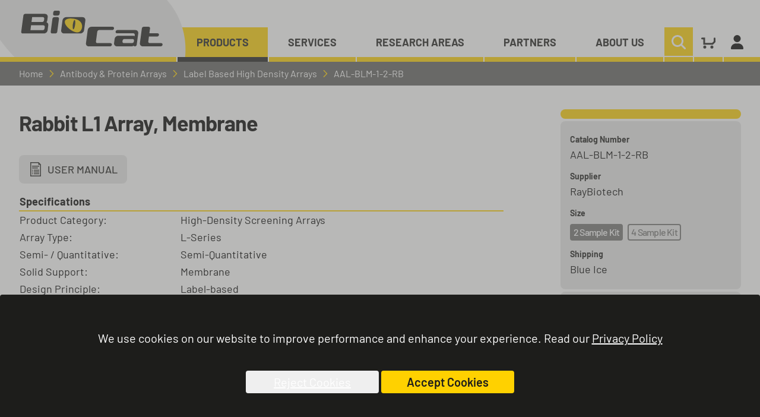

--- FILE ---
content_type: text/html; charset=utf-8
request_url: https://www.biocat.com/products/rabbit-l1-array-membrane-aal-blm-1-2-rb
body_size: 10182
content:
<!DOCTYPE html><html lang="en"> <head><title>Rabbit L1 Array, Membrane</title><meta charset="UTF-8"><meta name="viewport" content="width=device-width, initial-scale=1"><link rel="canonical" href="https://www.biocat.com/products/rabbit-l1-array-membrane-aal-blm-1-2-rb"><script async src="https://www.googletagmanager.com/gtm.js?id=GTM-MM9VWHW"></script><script>(function(){const gtmId = "GTM-MM9VWHW";
const gtmData = {"page_category":"product_page","page_language":"en","page_path":"/products/rabbit-l1-array-membrane-aal-blm-1-2-rb","page_url":"https://www.biocat.com/products/rabbit-l1-array-membrane-aal-blm-1-2-rb","page_currency":"EUR","user_login_status":"guest","user_login_id":0,"page_title":"Rabbit L1 Array, Membrane","product_basePrice":["1.163,00"],"product_brand":["RayBiotech"],"product_name":["Rabbit L1 Array, Membrane"],"product_sku":["AAL-BLM-1-2-RB"]};

      if (typeof window !== 'undefined') {
        window.cookieMetaData = {
          info_text: 'We use cookies on our website to improve performance and enhance your experience. Read our <a target="_blank" href="/privacy">Privacy Policy</a>',
          accept_text: 'Accept Cookies',
          reject_text: 'Reject Cookies'
        };
        window.dataLayer = window.dataLayer || [];
        gtmData && window.dataLayer.push(gtmData)
        window.gtag = function gtag(){dataLayer.push(arguments);}
        gtag('js', new Date());
        gtag('config', gtmId);
      }
      })();</script><link rel="stylesheet" href="/_astro/_slug_.Bi0fTqj1.css">
<link rel="stylesheet" href="/_astro/_slug_.CnOjqPeD.css">
<link rel="stylesheet" href="/_astro/_slug_.CuRT6-tY.css">
<style>details[data-v-38e1246b]{margin-bottom:.25rem;border-radius:.375rem;border-width:1px;--tw-border-opacity: 1;border-color:rgb(187 187 186 / var(--tw-border-opacity, 1));padding:.25rem}summary[data-v-38e1246b]{cursor:pointer;border-bottom-width:1px;--tw-border-opacity: 1;border-color:rgb(255 209 0 / var(--tw-border-opacity, 1));font-weight:700}.unknown[data-v-38e1246b]{color:red}pre[data-v-38e1246b]{max-height:200px;overflow:auto;font-family:Menlo,Monaco,Consolas,Courier New,monospace;font-size:.875rem}
</style>
<link rel="stylesheet" href="/_astro/_slug_.CRHtdNtp.css"><script type="module" src="/_astro/hoisted.BBz2x5VD.js"></script></head> <body> <header class="tall"> <style>astro-island,astro-slot,astro-static-slot{display:contents}</style><script>(()=>{var e=async t=>{await(await t())()};(self.Astro||(self.Astro={})).load=e;window.dispatchEvent(new Event("astro:load"));})();;(()=>{var A=Object.defineProperty;var g=(i,o,a)=>o in i?A(i,o,{enumerable:!0,configurable:!0,writable:!0,value:a}):i[o]=a;var d=(i,o,a)=>g(i,typeof o!="symbol"?o+"":o,a);{let i={0:t=>m(t),1:t=>a(t),2:t=>new RegExp(t),3:t=>new Date(t),4:t=>new Map(a(t)),5:t=>new Set(a(t)),6:t=>BigInt(t),7:t=>new URL(t),8:t=>new Uint8Array(t),9:t=>new Uint16Array(t),10:t=>new Uint32Array(t),11:t=>1/0*t},o=t=>{let[l,e]=t;return l in i?i[l](e):void 0},a=t=>t.map(o),m=t=>typeof t!="object"||t===null?t:Object.fromEntries(Object.entries(t).map(([l,e])=>[l,o(e)]));class y extends HTMLElement{constructor(){super(...arguments);d(this,"Component");d(this,"hydrator");d(this,"hydrate",async()=>{var b;if(!this.hydrator||!this.isConnected)return;let e=(b=this.parentElement)==null?void 0:b.closest("astro-island[ssr]");if(e){e.addEventListener("astro:hydrate",this.hydrate,{once:!0});return}let c=this.querySelectorAll("astro-slot"),n={},h=this.querySelectorAll("template[data-astro-template]");for(let r of h){let s=r.closest(this.tagName);s!=null&&s.isSameNode(this)&&(n[r.getAttribute("data-astro-template")||"default"]=r.innerHTML,r.remove())}for(let r of c){let s=r.closest(this.tagName);s!=null&&s.isSameNode(this)&&(n[r.getAttribute("name")||"default"]=r.innerHTML)}let p;try{p=this.hasAttribute("props")?m(JSON.parse(this.getAttribute("props"))):{}}catch(r){let s=this.getAttribute("component-url")||"<unknown>",v=this.getAttribute("component-export");throw v&&(s+=` (export ${v})`),console.error(`[hydrate] Error parsing props for component ${s}`,this.getAttribute("props"),r),r}let u;await this.hydrator(this)(this.Component,p,n,{client:this.getAttribute("client")}),this.removeAttribute("ssr"),this.dispatchEvent(new CustomEvent("astro:hydrate"))});d(this,"unmount",()=>{this.isConnected||this.dispatchEvent(new CustomEvent("astro:unmount"))})}disconnectedCallback(){document.removeEventListener("astro:after-swap",this.unmount),document.addEventListener("astro:after-swap",this.unmount,{once:!0})}connectedCallback(){if(!this.hasAttribute("await-children")||document.readyState==="interactive"||document.readyState==="complete")this.childrenConnectedCallback();else{let e=()=>{document.removeEventListener("DOMContentLoaded",e),c.disconnect(),this.childrenConnectedCallback()},c=new MutationObserver(()=>{var n;((n=this.lastChild)==null?void 0:n.nodeType)===Node.COMMENT_NODE&&this.lastChild.nodeValue==="astro:end"&&(this.lastChild.remove(),e())});c.observe(this,{childList:!0}),document.addEventListener("DOMContentLoaded",e)}}async childrenConnectedCallback(){let e=this.getAttribute("before-hydration-url");e&&await import(e),this.start()}async start(){let e=JSON.parse(this.getAttribute("opts")),c=this.getAttribute("client");if(Astro[c]===void 0){window.addEventListener(`astro:${c}`,()=>this.start(),{once:!0});return}try{await Astro[c](async()=>{let n=this.getAttribute("renderer-url"),[h,{default:p}]=await Promise.all([import(this.getAttribute("component-url")),n?import(n):()=>()=>{}]),u=this.getAttribute("component-export")||"default";if(!u.includes("."))this.Component=h[u];else{this.Component=h;for(let f of u.split("."))this.Component=this.Component[f]}return this.hydrator=p,this.hydrate},e,this)}catch(n){console.error(`[astro-island] Error hydrating ${this.getAttribute("component-url")}`,n)}}attributeChangedCallback(){this.hydrate()}}d(y,"observedAttributes",["props"]),customElements.get("astro-island")||customElements.define("astro-island",y)}})();</script><astro-island uid="14T9gp" prefix="v0" component-url="/_astro/navigation.XVJQe4YI.js" component-export="default" renderer-url="/_astro/client.BVR6vE03.js" props="{&quot;data-elastic-exclude&quot;:[0,&quot;true&quot;],&quot;navigationTree&quot;:[0,{&quot;PRODUCTS&quot;:[0,{&quot;name&quot;:[0,&quot;PRODUCTS&quot;]}],&quot;SERVICES&quot;:[0,{&quot;name&quot;:[0,&quot;SERVICES&quot;]}],&quot;RESEARCH AREAS&quot;:[0,{}],&quot;Partners&quot;:[0,{&quot;url&quot;:[0,&quot;/partners&quot;],&quot;staticLink&quot;:[0,true]}],&quot;About Us&quot;:[0,{&quot;url&quot;:[0,&quot;/about-us&quot;],&quot;staticLink&quot;:[0,true]}]}],&quot;navigationActive&quot;:[0,&quot;products&quot;],&quot;userData&quot;:[0,{}],&quot;sessionData&quot;:[0,{}],&quot;releaseInfo&quot;:[0,null],&quot;version&quot;:[0,&quot;v0.0.5 (2025-11-12 16:59:08)&quot;]}" ssr="" client="load" opts="{&quot;name&quot;:&quot;Navigation&quot;,&quot;value&quot;:true}" await-children=""><div data-elastic-exclude="true" data-v-1c79e888><!----><!----><div class="content flex w-full" data-v-1c79e888><div class="lg:z-20" data-v-1c79e888><a href="/" class="lg:absolute" data-v-1c79e888><img class="logo max-w-none fill-current" width="360" height="102" viewbox="0 0 360 102" src="/images/biocat-logo.svg" alt="biocat-logo" data-v-1c79e888></a></div><div class="ml-auto mr-4 flex lg:hidden" data-v-1c79e888><button class="mr-8" aria-label="shopping cart" data-v-1c79e888><a aria-label="shopping cart" href="/cart" data-v-1c79e888><svg class="h-6 w-6 fill-current text-gray-300" viewbox="0 0 48 43" data-v-1c79e888><path fill-rule="nonzero" d="M7 12H3a3 3 0 0 1 0-6h10v18h23.757L42 18.757V9a3 3 0 0 1 6 0v12.243L39.243 30H7V12zm5 31a5 5 0 1 1 0-10 5 5 0 0 1 0 10zm24 0a5 5 0 1 1 0-10 5 5 0 0 1 0 10z"></path></svg></a></button><button class="mr-8" aria-label="user account" data-v-1c79e888><a href="/login" class="desktop-cart my-auto h-full w-full px-3" aria-label="user account" title="User Login" data-v-1c79e888><svg xmlns="http://www.w3.org/2000/svg" viewbox="0 0 448 512" class="fa-inline size-xl" data-v-1c79e888 data-v-fac4e953><path d="M224 256A128 128 0 1 0 224 0a128 128 0 1 0 0 256zm-45.7 48C79.8 304 0 383.8 0 482.3C0 498.7 13.3 512 29.7 512H418.3c16.4 0 29.7-13.3 29.7-29.7C448 383.8 368.2 304 269.7 304H178.3z"></path></svg></a></button><!----><button aria-label="menu" id="burger-menu" data-v-1c79e888><svg class="h-6 w-6 fill-current text-black" viewbox="0 0 48 36" data-v-1c79e888><path id="a" d="M3 0h42a3 3 0 0 1 0 6H3a3 3 0 1 1 0-6zm0 15h42a3 3 0 0 1 0 6H3a3 3 0 0 1 0-6zm0 15h42a3 3 0 0 1 0 6H3a3 3 0 0 1 0-6z"></path></svg></button></div></div><!----><!----><nav id="nav-menu" class="hidden absolute bottom-0 top-0 z-10 w-full bg-black07 p-4 lg:static lg:bottom-auto lg:z-0 lg:block lg:bg-transparent lg:p-0" data-v-1c79e888><!----><div class="mx-auto flex max-w-wrapper justify-end" data-v-1c79e888><ul class="menu w-full lg:w-auto" data-v-1c79e888><!--[--><li data-v-1c79e888><div class="" data-v-1c79e888><div><!--[--><a href="#" class="first-level active" data-v-1c79e888><!--[-->PRODUCTS<!--]--></a><!--]--></div><div style="display:none;"><!--[--><!--]--></div><!--[--><div class="desktop flyout-wrapper" style="display:none;" data-v-1c79e888><div class="flyout" data-v-1c79e888><ul class="level-1" data-v-1c79e888><!--[--><!--]--></ul></div></div><!--]--></div></li><li data-v-1c79e888><div class="" data-v-1c79e888><div><!--[--><a href="#" class="first-level" data-v-1c79e888><!--[-->SERVICES<!--]--></a><!--]--></div><div style="display:none;"><!--[--><!--]--></div><!--[--><div class="desktop flyout-wrapper" style="display:none;" data-v-1c79e888><div class="flyout" data-v-1c79e888><ul class="level-1" data-v-1c79e888><!--[--><!--]--></ul></div></div><!--]--></div></li><li data-v-1c79e888><div class="" data-v-1c79e888><div><!--[--><a href="#" class="first-level" data-v-1c79e888><!--[-->RESEARCH AREAS<!--]--></a><!--]--></div><div style="display:none;"><!--[--><!--]--></div><!--[--><div class="desktop flyout-wrapper" style="display:none;" data-v-1c79e888><div class="flyout" data-v-1c79e888><ul class="level-1" data-v-1c79e888><!--[--><!--]--></ul></div></div><!--]--></div></li><li data-v-1c79e888><div class="" data-v-1c79e888><div><!--[--><a href="/partners" class="first-level" data-v-1c79e888><!--[-->Partners<!--]--></a><!--]--></div><div style="display:none;"><!--[--><!--]--></div><!--[--><!--]--></div></li><li data-v-1c79e888><div class="" data-v-1c79e888><div><!--[--><a href="/about-us" class="first-level" data-v-1c79e888><!--[-->About Us<!--]--></a><!--]--></div><div style="display:none;"><!--[--><!--]--></div><!--[--><!--]--></div></li><!--]--><li class="search relative" data-v-1c79e888><form id="search-form" action="/search" method="GET" role="search" data-v-1c79e888><div class="hidden input-wrapper relative" data-v-1c79e888><input name="query" class="h-full w-full border-0 bg-gray-100 px-4 py-2 placeholder-black placeholder-opacity-50" placeholder="Enter Keyword | Cat.No. | Gene ID | Symbol | UniProt ID" type="text" data-v-1c79e888><button type="button" class="desktop-close-btn absolute p-4" data-v-1c79e888><svg class="h-4 w-4 fill-current text-gray-500" viewbox="0 0 48 48" data-v-1c79e888><path d="M24 19.757L42.879.88A3 3 0 1 1 47.12 5.12L28.243 24 47.12 42.879a3 3 0 1 1-4.242 4.242L24 28.243 5.121 47.12A3 3 0 1 1 .88 42.88L19.757 24 .88 5.121A3 3 0 1 1 5.12.88L24 19.757z"></path></svg></button></div><button aria-label="search button" type="submit" class="desktop-search-btn my-auto mb-0.5 h-full w-full px-3" data-v-1c79e888><svg class="h-6 w-6 fill-current text-gray-300" viewbox="0 0 48 48" data-v-1c79e888><path d="M6 20c0 7.72 6.28 14 14 14s14-6.28 14-14S27.72 6 20 6 6 12.28 6 20zm30.098 11.856l10.994 10.993a3 3 0 1 1-4.242 4.242L31.855 36.099A19.895 19.895 0 0 1 20 40C8.972 40 0 31.028 0 20S8.972 0 20 0s20 8.972 20 20c0 4.434-1.45 8.536-3.902 11.856z"></path></svg></button></form></li><li class="cart lg:flex" data-v-1c79e888><a href="/cart" class="desktop-cart my-auto h-full w-full px-3" aria-label="shopping cart button" data-v-1c79e888><svg class="h-6 w-6 fill-current text-black" viewbox="0 0 48 43" data-v-1c79e888><path fill-rule="nonzero" d="M7 12H3a3 3 0 0 1 0-6h10v18h23.757L42 18.757V9a3 3 0 0 1 6 0v12.243L39.243 30H7V12zm5 31a5 5 0 1 1 0-10 5 5 0 0 1 0 10zm24 0a5 5 0 1 1 0-10 5 5 0 0 1 0 10z"></path></svg></a></li><li class="cart lg:flex" data-v-1c79e888><a href="/login" class="desktop-cart my-auto h-full w-full px-3" aria-label="button" title="User Login" data-v-1c79e888><svg xmlns="http://www.w3.org/2000/svg" viewbox="0 0 448 512" class="fa-inline size-xl" data-v-1c79e888 data-v-fac4e953><path d="M224 256A128 128 0 1 0 224 0a128 128 0 1 0 0 256zm-45.7 48C79.8 304 0 383.8 0 482.3C0 498.7 13.3 512 29.7 512H418.3c16.4 0 29.7-13.3 29.7-29.7C448 383.8 368.2 304 269.7 304H178.3z"></path></svg></a></li><!----></ul></div></nav></div><!--astro:end--></astro-island> </header> <div id="nav-after"></div> <div data-testid="main-layout"> <div class="breadcrumbs w-full bg-black07 " style="z-index: 6"><ol class="breadcrumb content"><li><a href="/">Home</a></li><li><a href="/antibody-protein-arrays"><svg viewbox="0 0 26 48" fill="currentColor" class="w-3 h-3 text-white"><path d="M.828 42.931a3 3 0 1 0 4.344 4.138l20-21a3 3 0 0 0 0-4.138l-20-21A3 3 0 0 0 .828 5.069L18.858 24 .827 42.931z"></path></svg>Antibody &amp; Protein Arrays</a></li><li><a href="/antibody-protein-arrays/label-based-arrays"><svg viewbox="0 0 26 48" fill="currentColor" class="w-3 h-3 text-white"><path d="M.828 42.931a3 3 0 1 0 4.344 4.138l20-21a3 3 0 0 0 0-4.138l-20-21A3 3 0 0 0 .828 5.069L18.858 24 .827 42.931z"></path></svg>Label Based High Density Arrays</a></li><li><span title="AAL-BLM-1-2-RB"><svg viewbox="0 0 26 48" fill="currentColor" class="w-3 h-3 text-white"><path d="M.828 42.931a3 3 0 1 0 4.344 4.138l20-21a3 3 0 0 0 0-4.138l-20-21A3 3 0 0 0 .828 5.069L18.858 24 .827 42.931z"></path></svg>AAL-BLM-1-2-RB</span></li></ol></div> <div data-testid="main-content" class="content"> <div class="product"><div class="text-lg md:flex md:flex-row py-10 px-4 content"><div class="relative product-media md:w-2/3 lg:w-3/4 md:pr-8 lg:pr-24"><div class=""> <div class=""><h1 class="page-title">Rabbit L1 Array, Membrane</h1></div>   </div><div class="">   <div><!--[--><a href="https://doc.raybiotech.com/pdf/Manual/AAL-BLM-1.pdf" target="_blank" class="btn-secondary my-4 mr-4" title=""><svg width="18" height="24" viewbox="0 0 18 24" class="fill-current text-black"><path id="a" d="M14.156 0L18 3.938V24H0V0h14.156zM13.5 1.5h-12v21h15V4.548l-.047-.048H13.5v-3zm-9 17.25v1.5H3v-1.5h1.5zm10.5 0v1.5H6v-1.5h9zm-10.5-3v1.5H3v-1.5h1.5zm10.5 0v1.5H6v-1.5h9zm-10.5-3v1.5H3v-1.5h1.5zm10.5 0v1.5H6v-1.5h9zM12.75 9v1.5H3V9h9.75zM15 6v1.5H3V6h12z"></path></svg><span class="!font-medium">User Manual</span></a><!--]--></div> </div><div class="">   <div><table class="mb-4 w-full text-lg"><thead><tr><th colspan="2" class="mb-2 border-b-2 border-yellow-300 text-left font-bold">Specifications</th></tr></thead><tbody><!--[--><tr><!--[--><td class="w-1/3 align-top">Product Category:</td><td class="align-top">High-Density Screening Arrays</td><!--]--></tr><tr><!--[--><td class="w-1/3 align-top">Array Type:</td><td class="align-top">L-Series</td><!--]--></tr><tr><!--[--><td class="w-1/3 align-top">Semi- / Quantitative:</td><td class="align-top">Semi-Quantitative</td><!--]--></tr><tr><!--[--><td class="w-1/3 align-top">Solid Support:</td><td class="align-top">Membrane</td><!--]--></tr><tr><!--[--><td class="w-1/3 align-top">Design Principle:</td><td class="align-top">Label-based</td><!--]--></tr><tr><!--[--><td class="w-1/3 align-top">Detection Method:</td><td class="align-top">Chemiluminescence</td><!--]--></tr><tr><!--[--><td class="w-1/3 align-top">Organism:</td><td class="align-top">Rabbit</td><!--]--></tr><tr><!--[--><td class="w-1/3 align-top">Number of targets:</td><td class="align-top">500</td><!--]--></tr><!--]--></tbody></table></div> </div><div class="">   <astro-island uid="Z1o26lH" prefix="v10" component-url="/_astro/product-paragraphs.By314XbK.js" component-export="default" renderer-url="/_astro/client.BVR6vE03.js" props="{&quot;fields&quot;:[1,[[0,{&quot;label&quot;:[0,&quot;&quot;],&quot;value&quot;:[0,&quot;RayBio® L-Series Rabbit Antibody Array 1 Membrane Kit. Detects 500 Rabbit Proteins. Suitable for serum, plasma, cell culture supernatants, and cell and tissue lysates.&quot;]}]]],&quot;paragraphLimit&quot;:[0,0]}" ssr="" client="load" opts="{&quot;name&quot;:&quot;ProductParagraphs&quot;,&quot;value&quot;:true}" await-children=""><div class="rich-text break-words"><!--[--><div><h3 class="mt-8"></h3><div class="break-words"><div>RayBio® L-Series Rabbit Antibody Array 1 Membrane Kit. Detects 500 Rabbit Proteins. Suitable for serum, plasma, cell culture supernatants, and cell and tissue lysates.</div><!----></div></div><!--]--></div><!--astro:end--></astro-island> </div><div class="">   <astro-island uid="YyNEq" prefix="v11" component-url="/_astro/product-paragraphs.By314XbK.js" component-export="default" renderer-url="/_astro/client.BVR6vE03.js" props="{&quot;fields&quot;:[1,[[0,{&quot;label&quot;:[0,&quot;Compatible Sample Types&quot;],&quot;value&quot;:[0,&quot;Cell Culture Supernatants, Serum, Plasma, and Cell and Tissue Lysates&quot;]}]]],&quot;paragraphLimit&quot;:[0,0]}" ssr="" client="load" opts="{&quot;name&quot;:&quot;ProductParagraphs&quot;,&quot;value&quot;:true}" await-children=""><div class="rich-text break-words"><!--[--><div><h3 class="mt-8">Compatible Sample Types</h3><div class="break-words"><div>Cell Culture Supernatants, Serum, Plasma, and Cell and Tissue Lysates</div><!----></div></div><!--]--></div><!--astro:end--></astro-island> </div><div class="">   <astro-island uid="1dCGPj" prefix="v12" component-url="/_astro/product-paragraphs.By314XbK.js" component-export="default" renderer-url="/_astro/client.BVR6vE03.js" props="{&quot;fields&quot;:[1,[[0,{&quot;label&quot;:[0,&quot;Target Names&quot;],&quot;value&quot;:[0,&quot;11b-HSD1, 4-1BB (TNFRSF9/CD137), 6Ckine (CCL21), ACE-2, ACTC1, Activin R1B (ALK-4), Activin R2A, ADAMTS-1 (METH1), ADAMTS15, ADAMTS-4, ADAMTS5, Adiponectin (ACRP30), Aggrecan, AHCY, AK1, ALDH1A1, ALK-1, Alpha 1 AG, Alpha-synuclein, AMPKa1, AMSH (STAMBP), Angiopoietin-1, Angiopoietin-2, Angiogenin, ANGPTL2, ANGPTL3, Annexin A5, Annexin A7, ApoA, ApoA2, ApoB, Artemin, B3GNT1, bax, beta-I Tubulin, BLAME (SLAMF8), BLC (CXCL13), BLMH, BMP-1 (PCP), BMP-2, BMP-3, BMP-4, BMP-6, BMP-9, ALK-6 (BMPR-IB), BMPR-II, BRCA2, C1QA, C1QC, C3a, C5a, CA1, CA3, CA9, Cadherin-6 (KCAD), CALD1, CapG, Caspase-14, Catalase, Cathepsin A, Cathepsin B (Pro-Cathepsin B), Cathepsin G, CCL3, CCR1, CCR6, CCR7, CCR8, CCR9, CD109, CD133, ADP-Ribosyl Cyclase 2 (BST-1/CD157), CD23, CD30 (TNFRSF8), CD36 (SR-B3), CD38, CD90 (Thy1), CD97, CD98, CDSN, Cerberus 1, Complement Factor H-related 5 (CFHR5), Chemerin, Chitotriosidase, Chymase, CKB, CK-MB, Claudin-4, CLC, Complement MASP3, COL19A1, COL1A1, Contactin-1, Contactin-4 (BIG-2), Cortactin, Carboxypeptidase A1 (CPA1), CRHBP, CRTAC1, CRTAM, Cardiotrophin-1 (CT-1), CTLA-4 (CD152), CXCL3, MIG (CXCL9), CXCR1, CXCR2, CXCR3, CXCR4, CXCR5, CXCR6, Cyclin D1, Cyclophilin B, Cystatin A, Cystatin B, Cystatin C, Cytochrome C, DAN, DDAH1, D-Dimer, Decorin, Desmocollin-2, Desmocollin-3, Desmoglein-2, DISC 1, DKK-1, Dystroglycan, E-Cadherin, EDA-A2, EDG-1, EG-VEGF (PK1), Endocan, Endoglin (CD105), Endorepellin (Perlecan), EN-RAGE (S100 A12), Eotaxin-1 (CCL11), TROP1 (EpCAM), EPCR, EphA1, EphA2, EphB6, Ephrin-A1, Epigen, Epiregulin, Erythropoietin R, ErbB2, ErbB4 (HER4), EVC2, EXTL2, FABP4 (A-FABP), Factor IX, Factor VII, Factor XI, Factor XII, FAM3C, Fas Ligand (TNFSF6), FASN, FGF Basic, FGF R4, FGF-10 (KGF-2), FGF-11, FGF-16, FGF-19, FGF-21, FGF-23, FGF-9, FGFR1 alpha, FGFR2, FGL2, Fibronectin, Fibulin 3, FKBP12, FKBP25, FKBP51, FLRG, Follistatin, Frizzled-4, Frizzled-6, FSH, Follistatin-like 1, FUCA1, G6PD, Galectin-3, GALNT2, GASP-1 (WFIKKNRP), Gastrokine 1, GCSF, GCSF R (CD114), GDF5, Gephyrin, GFR alpha-1 (GDNF R), GFR alpha-2, GFR alpha-3, Growth Hormone R, GLI-2, GLIPR2, GLO-1, Glut2, Glut3, Glut5, GPV (CD42d), Glypican 3, GM-CSF, GMF beta, gp340, GPD1, GPLD1, GPR-39, Grb2, GRP75, GRP78, H6PD, HABP2, HAI-1, Haptoglobin, HBB, HB-EGF, CGA, HEXB, Histone H1.3, Histone H3.3, HMGB1, hnRNPL, hnRNPU, HOXB3, HOXD11, HPRT, HRG, HRG-beta 1, HSP10, HSP90, HTRA1, HTRA2, ICAM-1 (CD54), ICAM-2 (CD102), ICAM-5, IDH1, IFNAR1, IFN-gamma, IFNGR1, IGF-2, IGFBP-1, IGFBP-6, IL-12RB2, IL-13, IL-16, IL-17A, IL-17F, IL-17RA, IL-17RB, IL-17RD, IL-19, IL-1 alpha (IL-1 F1), IL-1 beta (IL-1 F2), IL-36 alpha (IL-1 F6), IL-1 R1, IL-1 R2, IL-1 R3 (IL-1 R Acp), IL-1 R4 (ST2), IL-1 R6 (IL-1 Rrp2), IL-1 Ra (IL-1 F3), IL-2, IL-20, IL-20RB, IL-21, IL-22, IL-22BP, IL-23, IL-23R, IL-26 (AK155), IL-27RA, IL-4, IL-6, IL-7, IL-7RA, IL-8 (CXCL8), IL-9 R (CD129), ILK, INSRR, Insulysin, Integrin beta 6, IP-10 (CXCL10), I-TAC (CXCL11), Kallikrein 5, Kallikrein 7, Kallikrein 8, KLKB1, KPNB1, LAMB2, Layilin, LBP, LECT2, LEDGF, Leptin, Leptin R, LIF, LIF R alpha, Lipocalin-2 (NGAL), LIX, LRP-6, LSAMP, L-Selectin (CD62L), LTB, Lymphotoxin beta R (TNF RIII), LYVE-1, Matrilin-3, Mcl-1, M-CSF, MDC (CCL22), Mer, Metavinculin, MFRP, MIP-1 beta (CCL4), MIP-3 beta (CCL19), MMP-10, MMP-13, MMP-16, MMP-2, MMP-7, MMP-8, MMP-9, MP1, Myeloperoxidase, MRP 1, MSH6, MyBPC3, Myoglobin, NCAM-1 (CD56), Nectin-3, NET1, Netrin-4, Neurokinin A, Neuropilin-1, Neuropilin-2, Neurotrimin, Nidogen-2, Notch-1, Notch-3, NPTXR, NR3C3, NrCAM, OBCAM (OPCML), Olfactomedin-1, OSCAR, Oncostatin M R beta (IL-31 R beta), Osteoactivin (GPNMB), Osteoadherin (Osteomodulin), Osteopontin (SPP1), Osteoprotegerin (TNFRSF11B), OX40 Ligand (TNFSF4), P20Sb3, p27/Kip1 (CDKN1B), P4HB, p53, PAK7, PCNA, PCPE-1, Proprotein Convertase 9 (PCSK9), PDAP1, PDGF R beta, PDGF-BB, PDGF-C, PD-L1, PDX-1 (IPF1), PEBP1, Pentraxin-3 (TSG-14), Periostin, Platelet Factor 4 (CXCL4), PFAS, PGM1, PGRPs, PHGDH, PLA2G1B, Plasminogen, PLOD2, PNP, Podocalyxin, POR, PP, PRCP, Pref-1 (DLK-1/FA1), PREP, Presenilin 1, Procalcitonin, Prolactin, Prolargin, Prostasin, Coagulation Factor XIV (Protein C), PSMA1, PTEN, PTH, PTP gamma, PTP mu, PTPRZ, RANTES (CCL5), Ras, RBP4, Reg1A, RELT (TNFRSF19L), Resistin, ROBO4, ROCK2, RREB1, S100 A1, S100A10, S100A11, S100A9, SCF, SCF R (CD117/c-kit), SCGF (CLEC11a), Serpin A12, Serpin A3, Serpin B4, Serpin B5, Serpin B8, Serpin C1, Serpin D1, SERPINF1 (PEDF), SERPINF2 (Alpha-2-Antiplasmin), SerRS, sFRP-4, SHP-1, Siglec-1 (CD169), SLITRK1, Smad 1, Smad 4, Smad 5, Smad 7, SMPD4, SOD2, SOD3, Somatostatin, SorLA, SOST, SOX2, SPARC (Osteonectin), SP-D, Src, SREC-II (SCARF2), SSEA-1, SSTR2, SVEP1, TCP1 eta, TFF1, TGF beta 3, TGF beta R2, TGF beta R3, TGF alpha, TGF beta 2, TGF-beta R1, Thioredoxin-1, Thrombopoietin (TPO), TIM-4, TIMP-1, TIMP-2, TL1A, TLR1, TLR2, TLR3, TLR4, TMEFF2, TNF alpha, TOP2B, Tripeptidyl-peptidase I (TPP1), TRADD, TRANCE (TNFSF11), TRAP220, TROY (TNFRSF19), TSG-6, TSH, Thrombospondin 1, Thrombospondin-2, TSP-4, TWEAK (TNFSF12), TWEAK R (TNFRSF12), TXNDC15, TXNDC5, Ubiquitin+1, UCH-L1, UNC5H4, uPA, uPAR, UROC1, UROD, USP14, USP2, Uteroglobin (SCGB1A1), VAP-1 (AOC3), VARS, VE-Cadherin (CDH5), VEGF-A, VEGF-C, VEGFR1, VEGFR2, VEGFR3, Versican, VILIP3, Vimentin B, Vitronectin, VSIG4, WISP-1 (CCN4), XIAP, ZC3H4&quot;]}]]],&quot;paragraphLimit&quot;:[0,350]}" ssr="" client="load" opts="{&quot;name&quot;:&quot;ProductParagraphs&quot;,&quot;value&quot;:true}" await-children=""><div class="rich-text break-words"><!--[--><div><h3 class="mt-8">Target Names</h3><div class="break-words"><div>11b-HSD1, 4-1BB (TNFRSF9/CD137), 6Ckine (CCL21), ACE-2, ACTC1, Activin R1B (ALK-4), Activin R2A, ADAMTS-1 (METH1), ADAMTS15, ADAMTS-4, ADAMTS5, Adiponectin (ACRP30), Aggrecan, AHCY, AK1, ALDH1A1, ALK-1, Alpha 1 AG, Alpha-synuclein, AMPKa1, AMSH (STAMBP), Angiopoietin-1, Angiopoietin-2, Angiogenin, ANGPTL2, ANGPTL3, Annexin A5, Annexin A7, ApoA, Apo...</div><button class="text-base text-link underline"> Read More</button></div></div><!--]--></div><!--astro:end--></astro-island> </div><div class="">   <div class="rich-text rich-text--desc table-no-hover"><!--[--><div><div><H3> Features </H3></div><div><ul><li>High density arrays</li><li>500 Rabbit proteins</li><li>Direct biotin labeling of proteins</li><li>High detection sensitivity</li><li>Accurate and reproducible</li><li>Affordable, quick and simple to use</li></ul></div></div><!--]--></div> </div><div class="">   <astro-island uid="Z1TH8O4" prefix="v13" component-url="/_astro/product-paragraphs.By314XbK.js" component-export="default" renderer-url="/_astro/client.BVR6vE03.js" props="{&quot;fields&quot;:[1,[[0,{&quot;label&quot;:[0,&quot;Applications&quot;],&quot;value&quot;:[0,&quot;Multiplexed Protein Detection; Detection of Relative Protein Expression; Detecting Patterns of Cytokine Expression; Biomarker Screening; Identifying Key Factors; Confirming a Biological Process; Cross-species testing&quot;]}]]],&quot;paragraphLimit&quot;:[0,0]}" ssr="" client="load" opts="{&quot;name&quot;:&quot;ProductParagraphs&quot;,&quot;value&quot;:true}" await-children=""><div class="rich-text break-words"><!--[--><div><h3 class="mt-8">Applications</h3><div class="break-words"><div>Multiplexed Protein Detection; Detection of Relative Protein Expression; Detecting Patterns of Cytokine Expression; Biomarker Screening; Identifying Key Factors; Confirming a Biological Process; Cross-species testing</div><!----></div></div><!--]--></div><!--astro:end--></astro-island> </div><div class="">   <div class="rich-text rich-text--desc"> <p><h3>Free Antibody Array Analysis Tool &amp; <strong>Array Scanning Service</strong></h3>
<p>All RayBio antibody array kits are supported by a free Excel-based analysis tool particular to each array for the automatic computation of the extracted numerical data obtained from the array image. Features include automated sorting and averaging, background subtraction, normalization, data plotting as well as advanced computations for quantitative arrays. Also antibody lists, array maps and .gal files with the individual layout of each array are available.</p>
<p>In case you do not have access to a <a href="https://directus.biocat.com/uploads/biocat/originals/laser_scanners_for_glass_slide_arrays_raybio.pdf" target="_blank" rel="noopener">compatible laser scanner</a> a scanning service for all RayBio glass slide antibody arrays can be offered for free. Only shipping charges apply.</p>
<p><strong>Please contact us by email, phone or <a href="/contact-us" target="_blank" rel="noopener">using this form</a> for further details.&nbsp;</strong></p></p> </div> </div></div><div class="md:w-1/3 lg:w-1/4 md:sticky md:h-fit md:top-4 max-md:pt-8"><div class="min-h-[16px] w-full rounded-lg bg-yellow-300 outline-none"><!----></div><div class="bg-gray-100 rounded-lg my-1 px-4 pt-2 pb-1"> <ul class="mb-4"> <li class="mt-2"> <span class="text-sm text-black font-bold">Catalog Number</span><br>AAL-BLM-1-2-RB </li> <li class="mt-2"> <span class="text-sm text-black font-bold">Supplier</span><br>RayBiotech </li> <li class="mt-2"> <span class="text-sm text-black font-bold">Size</span><br> <div class="-mx-1 flex flex-wrap"> <a class="tracking-tighter inline-block text-base text-center font-medium border-2 border-gray-500 bg-gray-500 text-white px-1 mx-1 mt-[6px] rounded-[4px] transition-colors hover:text-white hover:bg-gray-500 hover:no-underline"> 2 Sample Kit </a><a href="/products/rabbit-l1-array-membrane-aal-blm-1-4-rb" class="tracking-tighter inline-block text-base text-center font-medium border-2 border-gray-500 text-gray-500 px-1 mx-1 mt-[6px] rounded-[4px] transition-colors hover:text-white hover:bg-gray-500 hover:no-underline"> 4 Sample Kit </a> </div> </li> <li class="mt-2"> <span class="text-sm text-black font-bold">Shipping</span><br>Blue Ice </li> </ul> </div> <div class="bg-gray-100 rounded-lg my-1 p-4 pt-3">  <div class="mb-4"> <div class="block w-full my-2 text-left text-lg text-black font-bold border-b-2 border-black">
Price
</div>  <div class="text-right text-4xl font-bold mt-2">1.163,00 €</div> </div> <astro-island uid="2j2S1U" prefix="v5" component-url="/_astro/ButtonCart.CoP_aho7.js" component-export="default" renderer-url="/_astro/client.BVR6vE03.js" props="{&quot;id&quot;:[0,&quot;AAL-BLM-1-2-RB&quot;]}" ssr="" client="load" opts="{&quot;name&quot;:&quot;ButtonCart&quot;,&quot;value&quot;:true}" await-children=""><button class="btn-primary w-full"><svg xmlns="http://www.w3.org/2000/svg" width="48" height="43" viewbox="0 0 48 43" class="fill-current text-white"><path id="a" d="M30 6h3a3 3 0 0 1 0 6h-3v3a3 3 0 0 1-6 0v-3h-3a3 3 0 0 1 0-6h3V3a3 3 0 0 1 6 0v3zM7 12H3a3 3 0 0 1 0-6h10v18h23.757L42 18.757V9a3 3 0 0 1 6 0v12.243L39.243 30H7V12zm5 31a5 5 0 1 1 0-10 5 5 0 0 1 0 10zm24 0a5 5 0 1 1 0-10 5 5 0 0 1 0 10z"></path></svg><span>Add to Cart</span></button><!--astro:end--></astro-island>  </div>  <div class="help-box relative mb-1 mt-10 w-full max-w-xs rounded-lg bg-gray-100 p-1"><!----><div class="px-2 pr-16 flex w-full py-2 text-lg font-bold uppercase"><svg xmlns="http://www.w3.org/2000/svg" xmlns:xlink="http://www.w3.org/1999/xlink" width="48" height="48" viewbox="0 0 48 48" class="mr-2 h-5 w-5 self-center text-black"><path id="a" d="M18 30l-8.586 8.586A2 2 0 0 1 6 37.172V30a6 6 0 0 1-6-6V6a6 6 0 0 1 6-6h26a6 6 0 0 1 6 6v18a6 6 0 0 1-6 6H18zm-2-4h16a2 2 0 0 0 2-2V6a2 2 0 0 0-2-2H6a2 2 0 0 0-2 2v18a2 2 0 0 0 2 2h4v6l6-6zm2.457-2c-.586 0-1.073-.19-1.461-.569-.388-.379-.582-.855-.582-1.428s.19-1.045.569-1.416c.38-.37.87-.556 1.474-.556.603 0 1.09.181 1.461.543.37.363.556.839.556 1.429 0 .573-.19 1.049-.569 1.428-.38.38-.862.569-1.448.569zm-1.397-5.663a.303.303 0 0 1-.22-.088.29.29 0 0 1-.09-.215v-.81c0-.842.22-1.52.66-2.034.44-.514 1.073-1.058 1.9-1.631.673-.455 1.173-.86 1.5-1.213a1.83 1.83 0 0 0 .492-1.29c0-.54-.207-.973-.621-1.302-.414-.328-.957-.493-1.63-.493-.723 0-1.305.177-1.745.531-.44.354-.66.81-.66 1.365v.405c0 .185-.103.278-.31.278l-3.026-.127a.303.303 0 0 1-.22-.088.29.29 0 0 1-.09-.215v-.253c0-1.01.259-1.908.776-2.692.517-.784 1.237-1.39 2.16-1.82.922-.43 1.986-.645 3.193-.645 1.173 0 2.203.206 3.09.62.889.412 1.574.99 2.057 1.731.483.742.724 1.601.724 2.579 0 .741-.134 1.378-.4 1.908-.268.531-.591.965-.97 1.302-.38.338-.863.708-1.449 1.113-.62.421-1.078.784-1.37 1.087a1.54 1.54 0 0 0-.44 1.112v.582a.29.29 0 0 1-.09.215.303.303 0 0 1-.22.088h-3zM14 28.39a5.993 5.993 0 0 0 4 1.521v3.982c0 1.1.895 1.991 2 1.991h13l5 4.978v-4.978h4c1.105 0 2-.891 2-1.99v-17.92c0-1.1-.895-1.991-2-1.991h-4c0-1.53-.578-2.925-1.528-3.982H42c3.314 0 6 2.674 6 5.973v17.92c0 3.298-2.686 5.972-6 5.972v6.144c0 .528-.21 1.034-.586 1.408a2.006 2.006 0 0 1-2.828 0L31 39.865H20c-3.314 0-6-2.674-6-5.973V28.39z"></path></svg> you need any help? </div><address class="rounded-lg bg-white p-2 text-lg not-italic"><p class="mb-0">Please contact:</p><p class="mb-0 font-bold">Dr. Simone Bauer</p><p class="mb-0"><a href="tel:+49 (0) 6221 71415 16" gtm-event="{&quot;event&quot;:&quot;event_contact&quot;,&quot;contact_type&quot;:&quot;telefon&quot;,&quot;contact_text&quot;:&quot;+49 (0) 6221 71415 16&quot;}">Tel. +49 (0) 6221 71415 16</a></p><p class="mb-0"><a href="mailto:info@biocat.com?subject= Dr. Simone Bauer" gtm-event="{&quot;event&quot;:&quot;event_contact&quot;,&quot;contact_type&quot;:&quot;email&quot;,&quot;contact_text&quot;:&quot;info@biocat.com&quot;}">info@biocat.com</a></p></address><div class="top-right-out absolute lg:shrink-0"><img class="mx-auto aspect-square rounded-full border-4 border-gray-100 bg-gray-100" width="96" height="96" alt="Image" loading="lazy" src="https://www.biocat.com/uploads/simone_helpbox96-1.png"></div></div></div></div></div> </div> </div>  <footer> <div class="w-full h-4 bg-yellow-300"></div> <div data-elastic-exclude class="px-4 pb-20 bg-gray-100 border-t-2 border-white"> <div class="content"> <a href="/" class="inline-block pt-6"> <img width="160" height="48" loading="lazy" src="/images/biocat-logo-no-bg.svg" alt="biocat-logo-footer"> </a> <div class="flex flex-wrap text-sm lg:pl-20"> <div class="order-1 w-8/12 pt-4 md:w-1/4"> <h5 class="font-bold">BioCat GmbH</h5>
Im Neuenheimer Feld 584<br>
69120 Heidelberg<br>
Germany
</div> <div class="order-3 w-8/12 md:w-1/4 md:order-2"> <div class="pt-4"> <h5 class="font-bold">Sales & Scientific Support</h5> <a href="tel:+4962217141516" gtm-event="{&quot;event&quot;:&quot;event_contact&quot;,&quot;contact_type&quot;:&quot;phone&quot;,&quot;contact_text&quot;:&quot;+49 (0) 6221-714 15 16&quot;}">phone +49 (0) 6221-714 15 16</a><br> <a href="mailto:info@biocat.com" gtm-event="{&quot;event&quot;:&quot;event_contact&quot;,&quot;contact_type&quot;:&quot;email&quot;,&quot;contact_text&quot;:&quot;info@biocat.com&quot;}">info@biocat.com</a> </div> <div class="pt-4"> <h5 class="font-bold">New Orders</h5> <a href="mailto:order@biocat.com" gtm-event="{&quot;event&quot;:&quot;event_contact&quot;,&quot;contact_type&quot;:&quot;email&quot;,&quot;contact_text&quot;:&quot;order@biocat.com&quot;}">order@biocat.com</a> </div> <div class="pt-4"> <h5 class="font-bold">Order Status & Support</h5> <a href="tel:+4962217141544" gtm-event="{&quot;event&quot;:&quot;event_contact&quot;,&quot;contact_type&quot;:&quot;phone&quot;,&quot;contact_text&quot;:&quot;+49 (0) 6221-714 15 44&quot;}">phone +49 (0) 6221-714 15 44</a><br> <a href="mailto:administration@biocat.com" gtm-event="{&quot;event&quot;:&quot;event_contact&quot;,&quot;contact_type&quot;:&quot;email&quot;,&quot;contact_text&quot;:&quot;administration@biocat.com&quot;}">administration@biocat.com</a> </div> </div> <div class="order-2 w-4/12 md:w-1/4 md:order-3"> <div class="pt-4"> <h5 class="font-bold"><a href="/newsletter">Newsletter</a></h5> </div> <div class="pt-4"> <h5 class="font-bold"><a href="/partners">Partners</a></h5> </div> <div class="pt-4"> <h5 class="font-bold"><a href="/promotions">Promotions</a></h5> </div> <div class="pt-4"> <h5 class="font-bold"><a href="/brochures">Brochures</a></h5> </div> <div class="pt-4"> <h5 class="font-bold"><a href="/sitemap">Sitemap</a></h5> </div> </div> <div class="order-4 w-4/12 md:w-1/4"> <div class="pt-4"> <h5 class="font-bold"><a href="/about-us">About Us</a></h5> <a href="/contact-us">Contact</a><br> <a href="/careers">Careers</a> </div> <div class="pt-4"> <h5 class="font-bold">Legal</h5> <a href="/legal-notice">Legal Notice</a><br> <a href="/terms">Terms and Conditions</a><br> <a href="/privacy">Privacy Policy</a><br> <a href="#" onclick="showCookieBanner(); return false;">Cookie Settings</a> </div> </div> </div> </div> </div> </footer> <script>
  function showCookieBanner() {
    window.gtmCookieConsent && window.gtmCookieConsent.showCookieDialog()
  }
</script> </body></html>

--- FILE ---
content_type: text/css; charset=UTF-8
request_url: https://www.biocat.com/_astro/_slug_.CRHtdNtp.css
body_size: 1725
content:
.statement-person[data-v-e959679f]{height:28rem}.videoWrapper{padding-bottom:56.25%}.background-gray{width:100%;--tw-bg-opacity: 1;background-color:rgb(232 232 232 / var(--tw-bg-opacity, 1));min-height:260px}.background-gray.thin{min-height:8rem}div.search-box{margin-top:-2.875rem}.search-container{margin-left:.25rem;margin-right:.25rem;display:flex;border-width:2px;--tw-border-opacity: 1;border-color:rgb(255 255 255 / var(--tw-border-opacity, 1));--tw-bg-opacity: 1;background-color:rgb(255 255 255 / var(--tw-bg-opacity, 1));padding:1rem 2rem 1rem 1.5rem;box-shadow:0 2px 6px #0000004d;border-radius:48px}.search-container>div{flex:1 1 0%}.search-container .autocomplete-input input,.search-container input.autocomplete-input{width:100%;border-width:0px;padding:.5rem 1rem .75rem;font-weight:500;--tw-text-opacity: 1;color:rgb(114 114 113 / var(--tw-text-opacity, 1));outline:2px solid transparent;outline-offset:2px}.search-container .autocomplete-input input:focus,.search-container input.autocomplete-input:focus{outline:2px solid transparent;outline-offset:2px;--tw-ring-offset-shadow: var(--tw-ring-inset) 0 0 0 var(--tw-ring-offset-width) var(--tw-ring-offset-color);--tw-ring-shadow: var(--tw-ring-inset) 0 0 0 calc(0px + var(--tw-ring-offset-width)) var(--tw-ring-color);box-shadow:var(--tw-ring-offset-shadow),var(--tw-ring-shadow),var(--tw-shadow, 0 0 #0000)}.search-container .autocomplete-input input,.search-container input.autocomplete-input{font-size:22px}.search-container .autocomplete-input input:focus,.search-container .autocomplete-input input[aria-expanded=true],.search-container input.autocomplete-input:focus,.search-container input.autocomplete-input[aria-expanded=true]{outline:2px solid transparent;outline-offset:2px}.search-container .autocomplete-input-result-list{--tw-bg-opacity: 1;background-color:rgb(255 255 255 / var(--tw-bg-opacity, 1));padding-bottom:1rem;padding-left:1rem;padding-right:1rem;border-bottom-left-radius:8px;border-bottom-right-radius:8px;box-shadow:0 5px 5px #0000001a,0 2px 2px #0000000f}.search-container .autocomplete-input-result-list .autocomplete-input-result{padding:.5rem}.search-container .autocomplete-input-result-list .autocomplete-input-result[aria-selected=true],.search-container .autocomplete-input-result-list .autocomplete-input-result:hover{cursor:pointer;background-color:#0000001a}.filter-container{display:flex;flex-wrap:wrap;padding-left:2.5rem;padding-right:2.5rem;padding-top:1rem}.filter{position:relative;margin-left:.5rem;margin-right:.5rem;display:flex;width:20%;flex-shrink:0;flex-direction:column;min-width:200px}.filter select{border-width:2px;--tw-border-opacity: 1;border-color:rgb(29 29 27 / var(--tw-border-opacity, 1));--tw-bg-opacity: 1;background-color:rgb(255 255 255 / var(--tw-bg-opacity, 1));padding-bottom:.25rem;padding-left:.25rem}.filter-label{margin-top:.5rem;margin-bottom:.5rem;font-size:1.125rem;font-weight:500;--tw-text-opacity: 1;color:rgb(29 29 27 / var(--tw-text-opacity, 1))}@media (max-width: 1023px){div.search-box{margin-top:-1.75rem}.search-container{margin-left:.5rem;margin-right:.5rem;padding:.5rem .75rem}.search-container .autocomplete-input input,.search-container input.autocomplete-input{padding:.25rem .5rem;font-size:1rem}.background-gray{height:auto}}.player{border-radius:10px;overflow:hidden;z-index:1;height:215px;width:552px}.homepage h1{font-weight:700}.homepage h2{font-weight:700;letter-spacing:.7px}.homepage h3{letter-spacing:.2px}.homepage h4{font-size:24px}.homepage h5{font-size:22px}.homepage .blob-svg{position:absolute;z-index:-1;left:-24px;top:-3px}.homepage.homepage-hero{height:224px;background-position:center;background-repeat:no-repeat;background-size:cover;position:relative}.contact-container.mobile .open .contact-text{display:inline-block}.contact-container.mobile .open .contact-icons{display:none}.contact-container.mobile .contact-details{margin-bottom:-104px;transition:margin ease-in-out .4s}.contact-container.mobile .open>.contact-details{margin-bottom:0}@media (max-width: 345px){.contact-container.mobile .icon-small-screen{display:none}}.contact-container.desktop{box-shadow:0 2px 6px #0000004d;border-top-left-radius:16px;border-bottom-left-radius:16px;top:50%;transition:transform ease-in-out 1s;transform:translate(77%)}.contact-container.desktop:hover{transform:translate(0)}.contact-container.desktop:hover .hover-show{display:block}.contact-container.desktop .line{width:32px;transition:width ease-in-out 1s;height:2px}.contact-container.desktop:hover .line{width:100%}.teaser-box .title{min-height:3rem}.teaser-box .description{min-height:10rem}.services .description{min-height:8rem}.newsletter-input{box-shadow:0 2px 6px #0000004d;border-radius:36px}input:-ms-input-placeholder{opacity:1}@media (min-width: 768px){.teaser-box .title{min-height:3rem}.teaser-box .description{min-height:5rem}.services .description{min-height:9rem}}@media (min-width: 1024px){.homepage h3{font-size:36px}.teaser-box .title{min-height:3rem}.teaser-box .title h4{max-width:200px}.services .description{min-height:14rem}.homepage.homepage-hero{height:500px}.homepage-hero .content h1{margin-bottom:-20px;letter-spacing:1.37px}.newsletter h3{font-size:22px}.newsletter-input{border-radius:48px}.button-submit{line-height:1.33}}@media (min-width: 1280px){.teaser-box .description{min-height:12.5rem}}.splide__arrow.header.splide__arrow--prev{left:1rem;margin-top:5rem}@media (min-width: 1024px){.splide__arrow.header.splide__arrow--prev{left:2rem;margin-top:10rem}}@media (min-width: 1536px){.splide__arrow.header.splide__arrow--prev{margin-top:0}}.splide__arrow.header.splide__arrow--next{right:1rem;margin-top:5rem}@media (min-width: 1024px){.splide__arrow.header.splide__arrow--next{right:2rem;margin-top:10rem}}@media (min-width: 1536px){.splide__arrow.header.splide__arrow--next{margin-top:0}}.content-carousel{width:100vw;position:relative;left:50%;transform:translate(-50%)}.content-narrow{max-width:848px}.content-wide{max-width:1448px}@media (min-width: 1280px){.promo-img-at-top .float-right{position:absolute;right:0;top:0;padding:2rem}}.splide__container{box-sizing:border-box;position:relative}.splide__list{backface-visibility:hidden;display:-ms-flexbox;display:flex;height:100%;margin:0!important;padding:0!important}.splide.is-initialized:not(.is-active) .splide__list{display:block}.splide__pagination{-ms-flex-align:center;align-items:center;display:-ms-flexbox;display:flex;-ms-flex-wrap:wrap;flex-wrap:wrap;-ms-flex-pack:center;justify-content:center;margin:0;pointer-events:none}.splide__pagination li{display:inline-block;line-height:1;list-style-type:none;margin:0;pointer-events:auto}.splide:not(.is-overflow) .splide__pagination{display:none}.splide__progress__bar{width:0}.splide{position:relative;visibility:hidden}.splide.is-initialized,.splide.is-rendered{visibility:visible}.splide__slide{backface-visibility:hidden;box-sizing:border-box;-ms-flex-negative:0;flex-shrink:0;list-style-type:none!important;margin:0;position:relative}.splide__slide img{vertical-align:bottom}.splide__spinner{animation:splide-loading 1s linear infinite;border:2px solid #999;border-left-color:transparent;border-radius:50%;contain:strict;display:inline-block;height:20px;inset:0;margin:auto;position:absolute;width:20px}.splide__sr{clip:rect(0 0 0 0);border:0;height:1px;margin:-1px;overflow:hidden;padding:0;position:absolute;width:1px}.splide__toggle.is-active .splide__toggle__play,.splide__toggle__pause{display:none}.splide__toggle.is-active .splide__toggle__pause{display:inline}.splide__track{overflow:hidden;position:relative;z-index:0}@keyframes splide-loading{0%{transform:rotate(0)}to{transform:rotate(1turn)}}.splide__track--draggable{-webkit-touch-callout:none;-webkit-user-select:none;-ms-user-select:none;user-select:none}.splide__track--fade>.splide__list>.splide__slide{margin:0!important;opacity:0;z-index:0}.splide__track--fade>.splide__list>.splide__slide.is-active{opacity:1;z-index:1}.splide--rtl{direction:rtl}.splide__track--ttb>.splide__list{display:block}.splide__arrow{-ms-flex-align:center;align-items:center;background:#ccc;border:0;border-radius:50%;cursor:pointer;display:-ms-flexbox;display:flex;height:2em;-ms-flex-pack:center;justify-content:center;opacity:.7;padding:0;position:absolute;top:50%;transform:translateY(-50%);width:2em;z-index:1}.splide__arrow svg{fill:#000;height:1.2em;width:1.2em}.splide__arrow:hover:not(:disabled){opacity:.9}.splide__arrow:disabled{opacity:.3}.splide__arrow:focus-visible{outline:3px solid #0bf;outline-offset:3px}.splide__arrow--prev{left:1em}.splide__arrow--prev svg{transform:scaleX(-1)}.splide__arrow--next{right:1em}.splide.is-focus-in .splide__arrow:focus{outline:3px solid #0bf;outline-offset:3px}.splide__pagination{bottom:.5em;left:0;padding:0 1em;position:absolute;right:0;z-index:1}.splide__pagination__page{background:#ccc;border:0;border-radius:50%;display:inline-block;height:8px;margin:3px;opacity:.7;padding:0;position:relative;transition:transform .2s linear;width:8px}.splide__pagination__page.is-active{background:#fff;transform:scale(1.4);z-index:1}.splide__pagination__page:hover{cursor:pointer;opacity:.9}.splide__pagination__page:focus-visible{outline:3px solid #0bf;outline-offset:3px}.splide.is-focus-in .splide__pagination__page:focus{outline:3px solid #0bf;outline-offset:3px}.splide__progress__bar{background:#ccc;height:3px}.splide__slide{-webkit-tap-highlight-color:rgba(0,0,0,0)}.splide__slide:focus{outline:0}@supports (outline-offset:-3px){.splide__slide:focus-visible{outline:3px solid #0bf;outline-offset:-3px}}@media screen and (-ms-high-contrast:none){.splide__slide:focus-visible{border:3px solid #0bf}}@supports (outline-offset:-3px){.splide.is-focus-in .splide__slide:focus{outline:3px solid #0bf;outline-offset:-3px}}@media screen and (-ms-high-contrast:none){.splide.is-focus-in .splide__slide:focus{border:3px solid #0bf}.splide.is-focus-in .splide__track>.splide__list>.splide__slide:focus{border-color:#0bf}}.splide__toggle{cursor:pointer}.splide__toggle:focus-visible{outline:3px solid #0bf;outline-offset:3px}.splide.is-focus-in .splide__toggle:focus{outline:3px solid #0bf;outline-offset:3px}.splide__track--nav>.splide__list>.splide__slide{border:3px solid transparent;cursor:pointer}.splide__track--nav>.splide__list>.splide__slide.is-active{border:3px solid #000}.splide__arrows--rtl .splide__arrow--prev{left:auto;right:1em}.splide__arrows--rtl .splide__arrow--prev svg{transform:scaleX(1)}.splide__arrows--rtl .splide__arrow--next{left:1em;right:auto}.splide__arrows--rtl .splide__arrow--next svg{transform:scaleX(-1)}.splide__arrows--ttb .splide__arrow{left:50%;transform:translate(-50%)}.splide__arrows--ttb .splide__arrow--prev{top:1em}.splide__arrows--ttb .splide__arrow--prev svg{transform:rotate(-90deg)}.splide__arrows--ttb .splide__arrow--next{bottom:1em;top:auto}.splide__arrows--ttb .splide__arrow--next svg{transform:rotate(90deg)}.splide__pagination--ttb{display:-ms-flexbox;display:flex;-ms-flex-direction:column;flex-direction:column;inset:0 .5em 0 auto;padding:1em 0}


--- FILE ---
content_type: image/svg+xml
request_url: https://www.biocat.com/images/biocat-logo-no-bg.svg
body_size: 824
content:
<svg xmlns="http://www.w3.org/2000/svg" width="253" height="64" viewBox="0 0 253 64">
    <g fill="none" fill-rule="evenodd">
        <path fill="#1D1D1B" d="M163.581 28.938c1.636 0 2.782 1.308 2.536 2.94-.206 1.592-1.678 2.897-3.314 2.897h-23.391c-1.593 0-3.067 1.347-3.312 2.94l-2.332 17.51c-.203 1.591.94 2.938 2.534 2.938h23.435c1.594 0 2.74 1.307 2.534 2.899-.245 1.592-1.717 2.938-3.312 2.938h-37.991c-3.228 0-5.52-2.652-5.07-5.837l3.107-23.388c.41-3.183 3.396-5.837 6.624-5.837h37.952zm40.812 5.796c2.746 0 4.829 1.93 5.093 4.511l.018.223v.654c-.04.164-.04.286-.04.45-.9 6.815-1.84 13.631-2.74 20.408-.203 1.633-1.675 2.938-3.31 2.938-.942 0-1.718-.45-2.168-1.183-1.02.677-2.178 1.112-3.381 1.175l-.301.008h-26.295c-2.784 0-4.87-1.93-5.134-4.511l-.018-.223v-.654c.026-.109.034-.2.05-.296l.032-.153.94-7.306c.439-3.147 3.256-5.712 6.394-5.833l.23-.004H200.1c.958 0 1.815.231 2.572.635l.249.141.288-2.245c.197-1.535-.823-2.804-2.365-2.893l-.173-.004h-29.24c-1.593 0-2.737-1.306-2.532-2.939.195-1.534 1.605-2.801 3.133-2.893l.177-.006h32.184zm23.597-5.836c1.636 0 2.78 1.307 2.538 2.899-.37 2.938-.778 5.837-1.148 8.775h14.6c1.635 0 2.781 1.306 2.536 2.897-.205 1.633-1.677 2.94-3.314 2.94h-14.598c-.407 2.897-.778 5.837-1.185 8.734-.207 1.633.94 2.939 2.534 2.939h20.489c1.595 0 2.739 1.307 2.534 2.899-.203 1.632-1.717 2.938-3.312 2.938h-32.183c-3.192 0-5.48-2.613-5.073-5.837l3.519-26.285c.204-1.592 1.676-2.9 3.312-2.9h8.751zm-28.666 21.877h-14.64c-1.536 0-2.96 1.212-3.28 2.76l-.033.18-.165 1.428c-.236 1.576.823 2.848 2.368 2.933l.168.005h14.597c1.576 0 3-1.21 3.288-2.758l.028-.18.203-1.428c.203-1.633-.94-2.94-2.534-2.94zM42.368 5.795c3.158 0 5.42 2.5 5.096 5.624l-.026.214-.776 5.837c-.123 1.224-.653 2.325-1.433 3.265 2.138.79 3.472 2.84 3.224 5.266l-.03.244-1.147 8.775c-.398 3.148-3.255 5.713-6.396 5.833l-.23.005H2.577c-1.413 0-2.449-.942-2.567-2.245L0 38.45v-.214c.053-.51 2.633-19.884 3.928-29.5.195-1.571 1.567-2.842 3.13-2.934l.18-.005h35.13zm22.698 5.878c1.595 0 2.737 1.306 2.535 2.939l-3.108 23.346c-.205 1.594-1.717 2.9-3.312 2.9h-5.848c-1.595 0-2.741-1.306-2.535-2.9l3.108-23.346c.204-1.633 1.676-2.939 3.312-2.939h5.848zm44.695.001c3.193 0 5.482 2.652 5.074 5.837l-2.331 17.51c-.45 3.224-3.435 5.837-6.626 5.837h-29.28c-3.19 0-5.48-2.613-5.072-5.837l2.33-17.51c.452-3.185 3.437-5.837 6.628-5.837h29.277zm-70.09 14.571H17.668c-.246 1.959-.51 3.918-.767 5.866l-.38 2.91h21.961c1.575 0 3.002-1.211 3.285-2.722l.027-.176.41-2.94c.204-1.632-.94-2.938-2.533-2.938zm-.984-14.612H19.631c-.273 1.959-.528 3.9-.788 5.847l-.4 2.928h19.06c1.593 0 3.108-1.305 3.313-2.938.12-.694.203-1.428.41-2.899.202-1.632-.942-2.938-2.539-2.938zM66.62 0c1.594 0 2.739 1.306 2.534 2.938l-.407 2.9c-.205 1.632-1.677 2.937-3.314 2.937h-5.847c-1.595 0-2.74-1.305-2.536-2.938l.41-2.899C57.663 1.306 59.135 0 60.77 0h5.849z"/>
        <path fill="#FFD400" d="M100.368 16.199c13.745 5.357 9.148 23.284-.414 22.791-8.86-.454-22.399-11.581-21.943-19.123.373-6.676 13.083-7.295 22.357-3.668zm-4.803.453c-1.117 0-2.568 3.75-3.186 8.324-.582 4.617-.167 8.367.95 8.367 1.119 0 2.567-3.75 3.146-8.367.621-4.574.207-8.324-.91-8.324z"/>
    </g>
</svg>


--- FILE ---
content_type: application/javascript; charset=UTF-8
request_url: https://www.biocat.com/_astro/runtime-core.esm-bundler.DV83W0bP.js
body_size: 24075
content:
/**
* @vue/shared v3.5.13
* (c) 2018-present Yuxi (Evan) You and Vue contributors
* @license MIT
**//*! #__NO_SIDE_EFFECTS__ */function Is(e){const t=Object.create(null);for(const s of e.split(","))t[s]=1;return s=>s in t}const Z={},lt=[],Be=()=>{},Pi=()=>!1,Xt=e=>e.charCodeAt(0)===111&&e.charCodeAt(1)===110&&(e.charCodeAt(2)>122||e.charCodeAt(2)<97),mn=e=>e.startsWith("onUpdate:"),_e=Object.assign,Bs=(e,t)=>{const s=e.indexOf(t);s>-1&&e.splice(s,1)},Ii=Object.prototype.hasOwnProperty,Q=(e,t)=>Ii.call(e,t),j=Array.isArray,ot=e=>Zt(e)==="[object Map]",xn=e=>Zt(e)==="[object Set]",k=e=>typeof e=="function",ce=e=>typeof e=="string",We=e=>typeof e=="symbol",se=e=>e!==null&&typeof e=="object",vn=e=>(se(e)||k(e))&&k(e.then)&&k(e.catch),Tn=Object.prototype.toString,Zt=e=>Tn.call(e),Bi=e=>Zt(e).slice(8,-1),wn=e=>Zt(e)==="[object Object]",Ds=e=>ce(e)&&e!=="NaN"&&e[0]!=="-"&&""+parseInt(e,10)===e,ft=Is(",key,ref,ref_for,ref_key,onVnodeBeforeMount,onVnodeMounted,onVnodeBeforeUpdate,onVnodeUpdated,onVnodeBeforeUnmount,onVnodeUnmounted"),zt=e=>{const t=Object.create(null);return s=>t[s]||(t[s]=e(s))},Di=/-(\w)/g,De=zt(e=>e.replace(Di,(t,s)=>s?s.toUpperCase():"")),Hi=/\B([A-Z])/g,Rt=zt(e=>e.replace(Hi,"-$1").toLowerCase()),Hs=zt(e=>e.charAt(0).toUpperCase()+e.slice(1)),cs=zt(e=>e?`on${Hs(e)}`:""),Ke=(e,t)=>!Object.is(e,t),us=(e,...t)=>{for(let s=0;s<e.length;s++)e[s](...t)},Cn=(e,t,s,n=!1)=>{Object.defineProperty(e,t,{configurable:!0,enumerable:!1,writable:n,value:s})},Ni=e=>{const t=parseFloat(e);return isNaN(t)?e:t},ji=e=>{const t=ce(e)?Number(e):NaN;return isNaN(t)?e:t};let tn;const es=()=>tn||(tn=typeof globalThis<"u"?globalThis:typeof self<"u"?self:typeof window<"u"?window:typeof global<"u"?global:{});function Ns(e){if(j(e)){const t={};for(let s=0;s<e.length;s++){const n=e[s],i=ce(n)?Ui(n):Ns(n);if(i)for(const r in i)t[r]=i[r]}return t}else if(ce(e)||se(e))return e}const ki=/;(?![^(]*\))/g,$i=/:([^]+)/,Li=/\/\*[^]*?\*\//g;function Ui(e){const t={};return e.replace(Li,"").split(ki).forEach(s=>{if(s){const n=s.split($i);n.length>1&&(t[n[0].trim()]=n[1].trim())}}),t}function js(e){let t="";if(ce(e))t=e;else if(j(e))for(let s=0;s<e.length;s++){const n=js(e[s]);n&&(t+=n+" ")}else if(se(e))for(const s in e)e[s]&&(t+=s+" ");return t.trim()}const Vi="itemscope,allowfullscreen,formnovalidate,ismap,nomodule,novalidate,readonly",Bl=Is(Vi);function Dl(e){return!!e||e===""}const En=e=>!!(e&&e.__v_isRef===!0),Ki=e=>ce(e)?e:e==null?"":j(e)||se(e)&&(e.toString===Tn||!k(e.toString))?En(e)?Ki(e.value):JSON.stringify(e,Fn,2):String(e),Fn=(e,t)=>En(t)?Fn(e,t.value):ot(t)?{[`Map(${t.size})`]:[...t.entries()].reduce((s,[n,i],r)=>(s[as(n,r)+" =>"]=i,s),{})}:xn(t)?{[`Set(${t.size})`]:[...t.values()].map(s=>as(s))}:We(t)?as(t):se(t)&&!j(t)&&!wn(t)?String(t):t,as=(e,t="")=>{var s;return We(e)?`Symbol(${(s=e.description)!=null?s:t})`:e};/**
* @vue/reactivity v3.5.13
* (c) 2018-present Yuxi (Evan) You and Vue contributors
* @license MIT
**/let we;class Wi{constructor(t=!1){this.detached=t,this._active=!0,this.effects=[],this.cleanups=[],this._isPaused=!1,this.parent=we,!t&&we&&(this.index=(we.scopes||(we.scopes=[])).push(this)-1)}get active(){return this._active}pause(){if(this._active){this._isPaused=!0;let t,s;if(this.scopes)for(t=0,s=this.scopes.length;t<s;t++)this.scopes[t].pause();for(t=0,s=this.effects.length;t<s;t++)this.effects[t].pause()}}resume(){if(this._active&&this._isPaused){this._isPaused=!1;let t,s;if(this.scopes)for(t=0,s=this.scopes.length;t<s;t++)this.scopes[t].resume();for(t=0,s=this.effects.length;t<s;t++)this.effects[t].resume()}}run(t){if(this._active){const s=we;try{return we=this,t()}finally{we=s}}}on(){we=this}off(){we=this.parent}stop(t){if(this._active){this._active=!1;let s,n;for(s=0,n=this.effects.length;s<n;s++)this.effects[s].stop();for(this.effects.length=0,s=0,n=this.cleanups.length;s<n;s++)this.cleanups[s]();if(this.cleanups.length=0,this.scopes){for(s=0,n=this.scopes.length;s<n;s++)this.scopes[s].stop(!0);this.scopes.length=0}if(!this.detached&&this.parent&&!t){const i=this.parent.scopes.pop();i&&i!==this&&(this.parent.scopes[this.index]=i,i.index=this.index)}this.parent=void 0}}}function Ji(){return we}let ee;const hs=new WeakSet;class Sn{constructor(t){this.fn=t,this.deps=void 0,this.depsTail=void 0,this.flags=5,this.next=void 0,this.cleanup=void 0,this.scheduler=void 0,we&&we.active&&we.effects.push(this)}pause(){this.flags|=64}resume(){this.flags&64&&(this.flags&=-65,hs.has(this)&&(hs.delete(this),this.trigger()))}notify(){this.flags&2&&!(this.flags&32)||this.flags&8||Rn(this)}run(){if(!(this.flags&1))return this.fn();this.flags|=2,sn(this),An(this);const t=ee,s=Oe;ee=this,Oe=!0;try{return this.fn()}finally{Mn(this),ee=t,Oe=s,this.flags&=-3}}stop(){if(this.flags&1){for(let t=this.deps;t;t=t.nextDep)Ls(t);this.deps=this.depsTail=void 0,sn(this),this.onStop&&this.onStop(),this.flags&=-2}}trigger(){this.flags&64?hs.add(this):this.scheduler?this.scheduler():this.runIfDirty()}runIfDirty(){ms(this)&&this.run()}get dirty(){return ms(this)}}let On=0,mt,xt;function Rn(e,t=!1){if(e.flags|=8,t){e.next=xt,xt=e;return}e.next=mt,mt=e}function ks(){On++}function $s(){if(--On>0)return;if(xt){let t=xt;for(xt=void 0;t;){const s=t.next;t.next=void 0,t.flags&=-9,t=s}}let e;for(;mt;){let t=mt;for(mt=void 0;t;){const s=t.next;if(t.next=void 0,t.flags&=-9,t.flags&1)try{t.trigger()}catch(n){e||(e=n)}t=s}}if(e)throw e}function An(e){for(let t=e.deps;t;t=t.nextDep)t.version=-1,t.prevActiveLink=t.dep.activeLink,t.dep.activeLink=t}function Mn(e){let t,s=e.depsTail,n=s;for(;n;){const i=n.prevDep;n.version===-1?(n===s&&(s=i),Ls(n),qi(n)):t=n,n.dep.activeLink=n.prevActiveLink,n.prevActiveLink=void 0,n=i}e.deps=t,e.depsTail=s}function ms(e){for(let t=e.deps;t;t=t.nextDep)if(t.dep.version!==t.version||t.dep.computed&&(Pn(t.dep.computed)||t.dep.version!==t.version))return!0;return!!e._dirty}function Pn(e){if(e.flags&4&&!(e.flags&16)||(e.flags&=-17,e.globalVersion===wt))return;e.globalVersion=wt;const t=e.dep;if(e.flags|=2,t.version>0&&!e.isSSR&&e.deps&&!ms(e)){e.flags&=-3;return}const s=ee,n=Oe;ee=e,Oe=!0;try{An(e);const i=e.fn(e._value);(t.version===0||Ke(i,e._value))&&(e._value=i,t.version++)}catch(i){throw t.version++,i}finally{ee=s,Oe=n,Mn(e),e.flags&=-3}}function Ls(e,t=!1){const{dep:s,prevSub:n,nextSub:i}=e;if(n&&(n.nextSub=i,e.prevSub=void 0),i&&(i.prevSub=n,e.nextSub=void 0),s.subs===e&&(s.subs=n,!n&&s.computed)){s.computed.flags&=-5;for(let r=s.computed.deps;r;r=r.nextDep)Ls(r,!0)}!t&&!--s.sc&&s.map&&s.map.delete(s.key)}function qi(e){const{prevDep:t,nextDep:s}=e;t&&(t.nextDep=s,e.prevDep=void 0),s&&(s.prevDep=t,e.nextDep=void 0)}let Oe=!0;const In=[];function Je(){In.push(Oe),Oe=!1}function qe(){const e=In.pop();Oe=e===void 0?!0:e}function sn(e){const{cleanup:t}=e;if(e.cleanup=void 0,t){const s=ee;ee=void 0;try{t()}finally{ee=s}}}let wt=0;class Gi{constructor(t,s){this.sub=t,this.dep=s,this.version=s.version,this.nextDep=this.prevDep=this.nextSub=this.prevSub=this.prevActiveLink=void 0}}class Us{constructor(t){this.computed=t,this.version=0,this.activeLink=void 0,this.subs=void 0,this.map=void 0,this.key=void 0,this.sc=0}track(t){if(!ee||!Oe||ee===this.computed)return;let s=this.activeLink;if(s===void 0||s.sub!==ee)s=this.activeLink=new Gi(ee,this),ee.deps?(s.prevDep=ee.depsTail,ee.depsTail.nextDep=s,ee.depsTail=s):ee.deps=ee.depsTail=s,Bn(s);else if(s.version===-1&&(s.version=this.version,s.nextDep)){const n=s.nextDep;n.prevDep=s.prevDep,s.prevDep&&(s.prevDep.nextDep=n),s.prevDep=ee.depsTail,s.nextDep=void 0,ee.depsTail.nextDep=s,ee.depsTail=s,ee.deps===s&&(ee.deps=n)}return s}trigger(t){this.version++,wt++,this.notify(t)}notify(t){ks();try{for(let s=this.subs;s;s=s.prevSub)s.sub.notify()&&s.sub.dep.notify()}finally{$s()}}}function Bn(e){if(e.dep.sc++,e.sub.flags&4){const t=e.dep.computed;if(t&&!e.dep.subs){t.flags|=20;for(let n=t.deps;n;n=n.nextDep)Bn(n)}const s=e.dep.subs;s!==e&&(e.prevSub=s,s&&(s.nextSub=e)),e.dep.subs=e}}const xs=new WeakMap,Xe=Symbol(""),vs=Symbol(""),Ct=Symbol("");function ae(e,t,s){if(Oe&&ee){let n=xs.get(e);n||xs.set(e,n=new Map);let i=n.get(s);i||(n.set(s,i=new Us),i.map=n,i.key=s),i.track()}}function Ne(e,t,s,n,i,r){const l=xs.get(e);if(!l){wt++;return}const o=c=>{c&&c.trigger()};if(ks(),t==="clear")l.forEach(o);else{const c=j(e),d=c&&Ds(s);if(c&&s==="length"){const a=Number(n);l.forEach((h,v)=>{(v==="length"||v===Ct||!We(v)&&v>=a)&&o(h)})}else switch((s!==void 0||l.has(void 0))&&o(l.get(s)),d&&o(l.get(Ct)),t){case"add":c?d&&o(l.get("length")):(o(l.get(Xe)),ot(e)&&o(l.get(vs)));break;case"delete":c||(o(l.get(Xe)),ot(e)&&o(l.get(vs)));break;case"set":ot(e)&&o(l.get(Xe));break}}$s()}function nt(e){const t=Y(e);return t===e?t:(ae(t,"iterate",Ct),Fe(e)?t:t.map(he))}function ts(e){return ae(e=Y(e),"iterate",Ct),e}const Yi={__proto__:null,[Symbol.iterator](){return ds(this,Symbol.iterator,he)},concat(...e){return nt(this).concat(...e.map(t=>j(t)?nt(t):t))},entries(){return ds(this,"entries",e=>(e[1]=he(e[1]),e))},every(e,t){return He(this,"every",e,t,void 0,arguments)},filter(e,t){return He(this,"filter",e,t,s=>s.map(he),arguments)},find(e,t){return He(this,"find",e,t,he,arguments)},findIndex(e,t){return He(this,"findIndex",e,t,void 0,arguments)},findLast(e,t){return He(this,"findLast",e,t,he,arguments)},findLastIndex(e,t){return He(this,"findLastIndex",e,t,void 0,arguments)},forEach(e,t){return He(this,"forEach",e,t,void 0,arguments)},includes(...e){return ps(this,"includes",e)},indexOf(...e){return ps(this,"indexOf",e)},join(e){return nt(this).join(e)},lastIndexOf(...e){return ps(this,"lastIndexOf",e)},map(e,t){return He(this,"map",e,t,void 0,arguments)},pop(){return bt(this,"pop")},push(...e){return bt(this,"push",e)},reduce(e,...t){return nn(this,"reduce",e,t)},reduceRight(e,...t){return nn(this,"reduceRight",e,t)},shift(){return bt(this,"shift")},some(e,t){return He(this,"some",e,t,void 0,arguments)},splice(...e){return bt(this,"splice",e)},toReversed(){return nt(this).toReversed()},toSorted(e){return nt(this).toSorted(e)},toSpliced(...e){return nt(this).toSpliced(...e)},unshift(...e){return bt(this,"unshift",e)},values(){return ds(this,"values",he)}};function ds(e,t,s){const n=ts(e),i=n[t]();return n!==e&&!Fe(e)&&(i._next=i.next,i.next=()=>{const r=i._next();return r.value&&(r.value=s(r.value)),r}),i}const Qi=Array.prototype;function He(e,t,s,n,i,r){const l=ts(e),o=l!==e&&!Fe(e),c=l[t];if(c!==Qi[t]){const h=c.apply(e,r);return o?he(h):h}let d=s;l!==e&&(o?d=function(h,v){return s.call(this,he(h),v,e)}:s.length>2&&(d=function(h,v){return s.call(this,h,v,e)}));const a=c.call(l,d,n);return o&&i?i(a):a}function nn(e,t,s,n){const i=ts(e);let r=s;return i!==e&&(Fe(e)?s.length>3&&(r=function(l,o,c){return s.call(this,l,o,c,e)}):r=function(l,o,c){return s.call(this,l,he(o),c,e)}),i[t](r,...n)}function ps(e,t,s){const n=Y(e);ae(n,"iterate",Ct);const i=n[t](...s);return(i===-1||i===!1)&&Js(s[0])?(s[0]=Y(s[0]),n[t](...s)):i}function bt(e,t,s=[]){Je(),ks();const n=Y(e)[t].apply(e,s);return $s(),qe(),n}const Xi=Is("__proto__,__v_isRef,__isVue"),Dn=new Set(Object.getOwnPropertyNames(Symbol).filter(e=>e!=="arguments"&&e!=="caller").map(e=>Symbol[e]).filter(We));function Zi(e){We(e)||(e=String(e));const t=Y(this);return ae(t,"has",e),t.hasOwnProperty(e)}class Hn{constructor(t=!1,s=!1){this._isReadonly=t,this._isShallow=s}get(t,s,n){if(s==="__v_skip")return t.__v_skip;const i=this._isReadonly,r=this._isShallow;if(s==="__v_isReactive")return!i;if(s==="__v_isReadonly")return i;if(s==="__v_isShallow")return r;if(s==="__v_raw")return n===(i?r?fr:$n:r?kn:jn).get(t)||Object.getPrototypeOf(t)===Object.getPrototypeOf(n)?t:void 0;const l=j(t);if(!i){let c;if(l&&(c=Yi[s]))return c;if(s==="hasOwnProperty")return Zi}const o=Reflect.get(t,s,de(t)?t:n);return(We(s)?Dn.has(s):Xi(s))||(i||ae(t,"get",s),r)?o:de(o)?l&&Ds(s)?o:o.value:se(o)?i?Ln(o):Ks(o):o}}class Nn extends Hn{constructor(t=!1){super(!1,t)}set(t,s,n,i){let r=t[s];if(!this._isShallow){const c=tt(r);if(!Fe(n)&&!tt(n)&&(r=Y(r),n=Y(n)),!j(t)&&de(r)&&!de(n))return c?!1:(r.value=n,!0)}const l=j(t)&&Ds(s)?Number(s)<t.length:Q(t,s),o=Reflect.set(t,s,n,de(t)?t:i);return t===Y(i)&&(l?Ke(n,r)&&Ne(t,"set",s,n):Ne(t,"add",s,n)),o}deleteProperty(t,s){const n=Q(t,s);t[s];const i=Reflect.deleteProperty(t,s);return i&&n&&Ne(t,"delete",s,void 0),i}has(t,s){const n=Reflect.has(t,s);return(!We(s)||!Dn.has(s))&&ae(t,"has",s),n}ownKeys(t){return ae(t,"iterate",j(t)?"length":Xe),Reflect.ownKeys(t)}}class zi extends Hn{constructor(t=!1){super(!0,t)}set(t,s){return!0}deleteProperty(t,s){return!0}}const er=new Nn,tr=new zi,sr=new Nn(!0);const Ts=e=>e,Dt=e=>Reflect.getPrototypeOf(e);function nr(e,t,s){return function(...n){const i=this.__v_raw,r=Y(i),l=ot(r),o=e==="entries"||e===Symbol.iterator&&l,c=e==="keys"&&l,d=i[e](...n),a=s?Ts:t?ws:he;return!t&&ae(r,"iterate",c?vs:Xe),{next(){const{value:h,done:v}=d.next();return v?{value:h,done:v}:{value:o?[a(h[0]),a(h[1])]:a(h),done:v}},[Symbol.iterator](){return this}}}}function Ht(e){return function(...t){return e==="delete"?!1:e==="clear"?void 0:this}}function ir(e,t){const s={get(i){const r=this.__v_raw,l=Y(r),o=Y(i);e||(Ke(i,o)&&ae(l,"get",i),ae(l,"get",o));const{has:c}=Dt(l),d=t?Ts:e?ws:he;if(c.call(l,i))return d(r.get(i));if(c.call(l,o))return d(r.get(o));r!==l&&r.get(i)},get size(){const i=this.__v_raw;return!e&&ae(Y(i),"iterate",Xe),Reflect.get(i,"size",i)},has(i){const r=this.__v_raw,l=Y(r),o=Y(i);return e||(Ke(i,o)&&ae(l,"has",i),ae(l,"has",o)),i===o?r.has(i):r.has(i)||r.has(o)},forEach(i,r){const l=this,o=l.__v_raw,c=Y(o),d=t?Ts:e?ws:he;return!e&&ae(c,"iterate",Xe),o.forEach((a,h)=>i.call(r,d(a),d(h),l))}};return _e(s,e?{add:Ht("add"),set:Ht("set"),delete:Ht("delete"),clear:Ht("clear")}:{add(i){!t&&!Fe(i)&&!tt(i)&&(i=Y(i));const r=Y(this);return Dt(r).has.call(r,i)||(r.add(i),Ne(r,"add",i,i)),this},set(i,r){!t&&!Fe(r)&&!tt(r)&&(r=Y(r));const l=Y(this),{has:o,get:c}=Dt(l);let d=o.call(l,i);d||(i=Y(i),d=o.call(l,i));const a=c.call(l,i);return l.set(i,r),d?Ke(r,a)&&Ne(l,"set",i,r):Ne(l,"add",i,r),this},delete(i){const r=Y(this),{has:l,get:o}=Dt(r);let c=l.call(r,i);c||(i=Y(i),c=l.call(r,i)),o&&o.call(r,i);const d=r.delete(i);return c&&Ne(r,"delete",i,void 0),d},clear(){const i=Y(this),r=i.size!==0,l=i.clear();return r&&Ne(i,"clear",void 0,void 0),l}}),["keys","values","entries",Symbol.iterator].forEach(i=>{s[i]=nr(i,e,t)}),s}function Vs(e,t){const s=ir(e,t);return(n,i,r)=>i==="__v_isReactive"?!e:i==="__v_isReadonly"?e:i==="__v_raw"?n:Reflect.get(Q(s,i)&&i in n?s:n,i,r)}const rr={get:Vs(!1,!1)},lr={get:Vs(!1,!0)},or={get:Vs(!0,!1)};const jn=new WeakMap,kn=new WeakMap,$n=new WeakMap,fr=new WeakMap;function cr(e){switch(e){case"Object":case"Array":return 1;case"Map":case"Set":case"WeakMap":case"WeakSet":return 2;default:return 0}}function ur(e){return e.__v_skip||!Object.isExtensible(e)?0:cr(Bi(e))}function Ks(e){return tt(e)?e:Ws(e,!1,er,rr,jn)}function ar(e){return Ws(e,!1,sr,lr,kn)}function Ln(e){return Ws(e,!0,tr,or,$n)}function Ws(e,t,s,n,i){if(!se(e)||e.__v_raw&&!(t&&e.__v_isReactive))return e;const r=i.get(e);if(r)return r;const l=ur(e);if(l===0)return e;const o=new Proxy(e,l===2?n:s);return i.set(e,o),o}function Ze(e){return tt(e)?Ze(e.__v_raw):!!(e&&e.__v_isReactive)}function tt(e){return!!(e&&e.__v_isReadonly)}function Fe(e){return!!(e&&e.__v_isShallow)}function Js(e){return e?!!e.__v_raw:!1}function Y(e){const t=e&&e.__v_raw;return t?Y(t):e}function hr(e){return!Q(e,"__v_skip")&&Object.isExtensible(e)&&Cn(e,"__v_skip",!0),e}const he=e=>se(e)?Ks(e):e,ws=e=>se(e)?Ln(e):e;function de(e){return e?e.__v_isRef===!0:!1}function Hl(e){return dr(e,!1)}function dr(e,t){return de(e)?e:new pr(e,t)}class pr{constructor(t,s){this.dep=new Us,this.__v_isRef=!0,this.__v_isShallow=!1,this._rawValue=s?t:Y(t),this._value=s?t:he(t),this.__v_isShallow=s}get value(){return this.dep.track(),this._value}set value(t){const s=this._rawValue,n=this.__v_isShallow||Fe(t)||tt(t);t=n?t:Y(t),Ke(t,s)&&(this._rawValue=t,this._value=n?t:he(t),this.dep.trigger())}}function gr(e){return de(e)?e.value:e}const _r={get:(e,t,s)=>t==="__v_raw"?e:gr(Reflect.get(e,t,s)),set:(e,t,s,n)=>{const i=e[t];return de(i)&&!de(s)?(i.value=s,!0):Reflect.set(e,t,s,n)}};function Un(e){return Ze(e)?e:new Proxy(e,_r)}class br{constructor(t,s,n){this.fn=t,this.setter=s,this._value=void 0,this.dep=new Us(this),this.__v_isRef=!0,this.deps=void 0,this.depsTail=void 0,this.flags=16,this.globalVersion=wt-1,this.next=void 0,this.effect=this,this.__v_isReadonly=!s,this.isSSR=n}notify(){if(this.flags|=16,!(this.flags&8)&&ee!==this)return Rn(this,!0),!0}get value(){const t=this.dep.track();return Pn(this),t&&(t.version=this.dep.version),this._value}set value(t){this.setter&&this.setter(t)}}function yr(e,t,s=!1){let n,i;return k(e)?n=e:(n=e.get,i=e.set),new br(n,i,s)}const Nt={},Kt=new WeakMap;let Qe;function mr(e,t=!1,s=Qe){if(s){let n=Kt.get(s);n||Kt.set(s,n=[]),n.push(e)}}function xr(e,t,s=Z){const{immediate:n,deep:i,once:r,scheduler:l,augmentJob:o,call:c}=s,d=_=>i?_:Fe(_)||i===!1||i===0?je(_,1):je(_);let a,h,v,E,I=!1,N=!1;if(de(e)?(h=()=>e.value,I=Fe(e)):Ze(e)?(h=()=>d(e),I=!0):j(e)?(N=!0,I=e.some(_=>Ze(_)||Fe(_)),h=()=>e.map(_=>{if(de(_))return _.value;if(Ze(_))return d(_);if(k(_))return c?c(_,2):_()})):k(e)?t?h=c?()=>c(e,2):e:h=()=>{if(v){Je();try{v()}finally{qe()}}const _=Qe;Qe=a;try{return c?c(e,3,[E]):e(E)}finally{Qe=_}}:h=Be,t&&i){const _=h,T=i===!0?1/0:i;h=()=>je(_(),T)}const te=Ji(),V=()=>{a.stop(),te&&te.active&&Bs(te.effects,a)};if(r&&t){const _=t;t=(...T)=>{_(...T),V()}}let W=N?new Array(e.length).fill(Nt):Nt;const g=_=>{if(!(!(a.flags&1)||!a.dirty&&!_))if(t){const T=a.run();if(i||I||(N?T.some((O,D)=>Ke(O,W[D])):Ke(T,W))){v&&v();const O=Qe;Qe=a;try{const D=[T,W===Nt?void 0:N&&W[0]===Nt?[]:W,E];c?c(t,3,D):t(...D),W=T}finally{Qe=O}}}else a.run()};return o&&o(g),a=new Sn(h),a.scheduler=l?()=>l(g,!1):g,E=_=>mr(_,!1,a),v=a.onStop=()=>{const _=Kt.get(a);if(_){if(c)c(_,4);else for(const T of _)T();Kt.delete(a)}},t?n?g(!0):W=a.run():l?l(g.bind(null,!0),!0):a.run(),V.pause=a.pause.bind(a),V.resume=a.resume.bind(a),V.stop=V,V}function je(e,t=1/0,s){if(t<=0||!se(e)||e.__v_skip||(s=s||new Set,s.has(e)))return e;if(s.add(e),t--,de(e))je(e.value,t,s);else if(j(e))for(let n=0;n<e.length;n++)je(e[n],t,s);else if(xn(e)||ot(e))e.forEach(n=>{je(n,t,s)});else if(wn(e)){for(const n in e)je(e[n],t,s);for(const n of Object.getOwnPropertySymbols(e))Object.prototype.propertyIsEnumerable.call(e,n)&&je(e[n],t,s)}return e}/**
* @vue/runtime-core v3.5.13
* (c) 2018-present Yuxi (Evan) You and Vue contributors
* @license MIT
**/function At(e,t,s,n){try{return n?e(...n):e()}catch(i){Mt(i,t,s)}}function ke(e,t,s,n){if(k(e)){const i=At(e,t,s,n);return i&&vn(i)&&i.catch(r=>{Mt(r,t,s)}),i}if(j(e)){const i=[];for(let r=0;r<e.length;r++)i.push(ke(e[r],t,s,n));return i}}function Mt(e,t,s,n=!0){const i=t?t.vnode:null,{errorHandler:r,throwUnhandledErrorInProduction:l}=t&&t.appContext.config||Z;if(t){let o=t.parent;const c=t.proxy,d=`https://vuejs.org/error-reference/#runtime-${s}`;for(;o;){const a=o.ec;if(a){for(let h=0;h<a.length;h++)if(a[h](e,c,d)===!1)return}o=o.parent}if(r){Je(),At(r,null,10,[e,c,d]),qe();return}}vr(e,s,i,n,l)}function vr(e,t,s,n=!0,i=!1){if(i)throw e;console.error(e)}const ge=[];let Pe=-1;const ct=[];let Le=null,rt=0;const Vn=Promise.resolve();let Wt=null;function Tr(e){const t=Wt||Vn;return e?t.then(this?e.bind(this):e):t}function wr(e){let t=Pe+1,s=ge.length;for(;t<s;){const n=t+s>>>1,i=ge[n],r=Et(i);r<e||r===e&&i.flags&2?t=n+1:s=n}return t}function qs(e){if(!(e.flags&1)){const t=Et(e),s=ge[ge.length-1];!s||!(e.flags&2)&&t>=Et(s)?ge.push(e):ge.splice(wr(t),0,e),e.flags|=1,Kn()}}function Kn(){Wt||(Wt=Vn.then(Wn))}function Cs(e){j(e)?ct.push(...e):Le&&e.id===-1?Le.splice(rt+1,0,e):e.flags&1||(ct.push(e),e.flags|=1),Kn()}function rn(e,t,s=Pe+1){for(;s<ge.length;s++){const n=ge[s];if(n&&n.flags&2){if(e&&n.id!==e.uid)continue;ge.splice(s,1),s--,n.flags&4&&(n.flags&=-2),n(),n.flags&4||(n.flags&=-2)}}}function Jt(e){if(ct.length){const t=[...new Set(ct)].sort((s,n)=>Et(s)-Et(n));if(ct.length=0,Le){Le.push(...t);return}for(Le=t,rt=0;rt<Le.length;rt++){const s=Le[rt];s.flags&4&&(s.flags&=-2),s.flags&8||s(),s.flags&=-2}Le=null,rt=0}}const Et=e=>e.id==null?e.flags&2?-1:1/0:e.id;function Wn(e){try{for(Pe=0;Pe<ge.length;Pe++){const t=ge[Pe];t&&!(t.flags&8)&&(t.flags&4&&(t.flags&=-2),At(t,t.i,t.i?15:14),t.flags&4||(t.flags&=-2))}}finally{for(;Pe<ge.length;Pe++){const t=ge[Pe];t&&(t.flags&=-2)}Pe=-1,ge.length=0,Jt(),Wt=null,(ge.length||ct.length)&&Wn()}}let re=null,Jn=null;function qt(e){const t=re;return re=e,Jn=e&&e.type.__scopeId||null,t}function Cr(e,t=re,s){if(!t||e._n)return e;const n=(...i)=>{n._d&&bn(-1);const r=qt(t);let l;try{l=e(...i)}finally{qt(r),n._d&&bn(1)}return l};return n._n=!0,n._c=!0,n._d=!0,n}function Nl(e,t){if(re===null)return e;const s=rs(re),n=e.dirs||(e.dirs=[]);for(let i=0;i<t.length;i++){let[r,l,o,c=Z]=t[i];r&&(k(r)&&(r={mounted:r,updated:r}),r.deep&&je(l),n.push({dir:r,instance:s,value:l,oldValue:void 0,arg:o,modifiers:c}))}return e}function Ie(e,t,s,n){const i=e.dirs,r=t&&t.dirs;for(let l=0;l<i.length;l++){const o=i[l];r&&(o.oldValue=r[l].value);let c=o.dir[n];c&&(Je(),ke(c,s,8,[e.el,o,e,t]),qe())}}const Er=Symbol("_vte"),Fr=e=>e.__isTeleport;function Gs(e,t){e.shapeFlag&6&&e.component?(e.transition=t,Gs(e.component.subTree,t)):e.shapeFlag&128?(e.ssContent.transition=t.clone(e.ssContent),e.ssFallback.transition=t.clone(e.ssFallback)):e.transition=t}/*! #__NO_SIDE_EFFECTS__ */function jl(e,t){return k(e)?_e({name:e.name},t,{setup:e}):e}function qn(e){e.ids=[e.ids[0]+e.ids[2]+++"-",0,0]}function Ft(e,t,s,n,i=!1){if(j(e)){e.forEach((I,N)=>Ft(I,t&&(j(t)?t[N]:t),s,n,i));return}if(ze(n)&&!i){n.shapeFlag&512&&n.type.__asyncResolved&&n.component.subTree.component&&Ft(e,t,s,n.component.subTree);return}const r=n.shapeFlag&4?rs(n.component):n.el,l=i?null:r,{i:o,r:c}=e,d=t&&t.r,a=o.refs===Z?o.refs={}:o.refs,h=o.setupState,v=Y(h),E=h===Z?()=>!1:I=>Q(v,I);if(d!=null&&d!==c&&(ce(d)?(a[d]=null,E(d)&&(h[d]=null)):de(d)&&(d.value=null)),k(c))At(c,o,12,[l,a]);else{const I=ce(c),N=de(c);if(I||N){const te=()=>{if(e.f){const V=I?E(c)?h[c]:a[c]:c.value;i?j(V)&&Bs(V,r):j(V)?V.includes(r)||V.push(r):I?(a[c]=[r],E(c)&&(h[c]=a[c])):(c.value=[r],e.k&&(a[e.k]=c.value))}else I?(a[c]=l,E(c)&&(h[c]=l)):N&&(c.value=l,e.k&&(a[e.k]=l))};l?(te.id=-1,Te(te,s)):te()}}}let ln=!1;const it=()=>{ln||(console.error("Hydration completed but contains mismatches."),ln=!0)},Sr=e=>e.namespaceURI.includes("svg")&&e.tagName!=="foreignObject",Or=e=>e.namespaceURI.includes("MathML"),jt=e=>{if(e.nodeType===1){if(Sr(e))return"svg";if(Or(e))return"mathml"}},kt=e=>e.nodeType===8;function Rr(e){const{mt:t,p:s,o:{patchProp:n,createText:i,nextSibling:r,parentNode:l,remove:o,insert:c,createComment:d}}=e,a=(g,_)=>{if(!_.hasChildNodes()){s(null,g,_),Jt(),_._vnode=g;return}h(_.firstChild,g,null,null,null),Jt(),_._vnode=g},h=(g,_,T,O,D,L=!1)=>{L=L||!!_.dynamicChildren;const $=kt(g)&&g.data==="[",R=()=>N(g,_,T,O,D,$),{type:q,ref:J,shapeFlag:G,patchFlag:ne}=_;let ie=g.nodeType;_.el=g,ne===-2&&(L=!1,_.dynamicChildren=null);let A=null;switch(q){case et:ie!==3?_.children===""?(c(_.el=i(""),l(g),g),A=g):A=R():(g.data!==_.children&&(it(),g.data=_.children),A=r(g));break;case Re:W(g)?(A=r(g),V(_.el=g.content.firstChild,g,T)):ie!==8||$?A=R():A=r(g);break;case Ut:if($&&(g=r(g),ie=g.nodeType),ie===1||ie===3){A=g;const U=!_.children.length;for(let P=0;P<_.staticCount;P++)U&&(_.children+=A.nodeType===1?A.outerHTML:A.data),P===_.staticCount-1&&(_.anchor=A),A=r(A);return $?r(A):A}else R();break;case be:$?A=I(g,_,T,O,D,L):A=R();break;default:if(G&1)(ie!==1||_.type.toLowerCase()!==g.tagName.toLowerCase())&&!W(g)?A=R():A=v(g,_,T,O,D,L);else if(G&6){_.slotScopeIds=D;const U=l(g);if($?A=te(g):kt(g)&&g.data==="teleport start"?A=te(g,g.data,"teleport end"):A=r(g),t(_,U,null,T,O,jt(U),L),ze(_)&&!_.type.__asyncResolved){let P;$?(P=fe(be),P.anchor=A?A.previousSibling:U.lastChild):P=g.nodeType===3?Si(""):fe("div"),P.el=g,_.component.subTree=P}}else G&64?ie!==8?A=R():A=_.type.hydrate(g,_,T,O,D,L,e,E):G&128&&(A=_.type.hydrate(g,_,T,O,jt(l(g)),D,L,e,h))}return J!=null&&Ft(J,null,O,_),A},v=(g,_,T,O,D,L)=>{L=L||!!_.dynamicChildren;const{type:$,props:R,patchFlag:q,shapeFlag:J,dirs:G,transition:ne}=_,ie=$==="input"||$==="option";if(ie||q!==-1){G&&Ie(_,null,T,"created");let A=!1;if(W(g)){A=pi(null,ne)&&T&&T.vnode.props&&T.vnode.props.appear;const P=g.content.firstChild;A&&ne.beforeEnter(P),V(P,g,T),_.el=g=P}if(J&16&&!(R&&(R.innerHTML||R.textContent))){let P=E(g.firstChild,_,g,T,O,D,L);for(;P;){$t(g,1)||it();const le=P;P=P.nextSibling,o(le)}}else if(J&8){let P=_.children;P[0]===`
`&&(g.tagName==="PRE"||g.tagName==="TEXTAREA")&&(P=P.slice(1)),g.textContent!==P&&($t(g,0)||it(),g.textContent=_.children)}if(R){if(ie||!L||q&48){const P=g.tagName.includes("-");for(const le in R)(ie&&(le.endsWith("value")||le==="indeterminate")||Xt(le)&&!ft(le)||le[0]==="."||P)&&n(g,le,null,R[le],void 0,T)}else if(R.onClick)n(g,"onClick",null,R.onClick,void 0,T);else if(q&4&&Ze(R.style))for(const P in R.style)R.style[P]}let U;(U=R&&R.onVnodeBeforeMount)&&Ee(U,T,_),G&&Ie(_,null,T,"beforeMount"),((U=R&&R.onVnodeMounted)||G||A)&&Ti(()=>{U&&Ee(U,T,_),A&&ne.enter(g),G&&Ie(_,null,T,"mounted")},O)}return g.nextSibling},E=(g,_,T,O,D,L,$)=>{$=$||!!_.dynamicChildren;const R=_.children,q=R.length;for(let J=0;J<q;J++){const G=$?R[J]:R[J]=Ce(R[J]),ne=G.type===et;g?(ne&&!$&&J+1<q&&Ce(R[J+1]).type===et&&(c(i(g.data.slice(G.children.length)),T,r(g)),g.data=G.children),g=h(g,G,O,D,L,$)):ne&&!G.children?c(G.el=i(""),T):($t(T,1)||it(),s(null,G,T,null,O,D,jt(T),L))}return g},I=(g,_,T,O,D,L)=>{const{slotScopeIds:$}=_;$&&(D=D?D.concat($):$);const R=l(g),q=E(r(g),_,R,T,O,D,L);return q&&kt(q)&&q.data==="]"?r(_.anchor=q):(it(),c(_.anchor=d("]"),R,q),q)},N=(g,_,T,O,D,L)=>{if($t(g.parentElement,1)||it(),_.el=null,L){const q=te(g);for(;;){const J=r(g);if(J&&J!==q)o(J);else break}}const $=r(g),R=l(g);return o(g),s(null,_,R,$,T,O,jt(R),D),T&&(T.vnode.el=_.el,is(T,_.el)),$},te=(g,_="[",T="]")=>{let O=0;for(;g;)if(g=r(g),g&&kt(g)&&(g.data===_&&O++,g.data===T)){if(O===0)return r(g);O--}return g},V=(g,_,T)=>{const O=_.parentNode;O&&O.replaceChild(g,_);let D=T;for(;D;)D.vnode.el===_&&(D.vnode.el=D.subTree.el=g),D=D.parent},W=g=>g.nodeType===1&&g.tagName==="TEMPLATE";return[a,h]}const on="data-allow-mismatch",Ar={0:"text",1:"children",2:"class",3:"style",4:"attribute"};function $t(e,t){if(t===0||t===1)for(;e&&!e.hasAttribute(on);)e=e.parentElement;const s=e&&e.getAttribute(on);if(s==null)return!1;if(s==="")return!0;{const n=s.split(",");return t===0&&n.includes("children")?!0:s.split(",").includes(Ar[t])}}es().requestIdleCallback;es().cancelIdleCallback;const ze=e=>!!e.type.__asyncLoader,Gn=e=>e.type.__isKeepAlive;function Mr(e,t){Yn(e,"a",t)}function Pr(e,t){Yn(e,"da",t)}function Yn(e,t,s=oe){const n=e.__wdc||(e.__wdc=()=>{let i=s;for(;i;){if(i.isDeactivated)return;i=i.parent}return e()});if(ss(t,n,s),s){let i=s.parent;for(;i&&i.parent;)Gn(i.parent.vnode)&&Ir(n,t,s,i),i=i.parent}}function Ir(e,t,s,n){const i=ss(t,e,n,!0);Qn(()=>{Bs(n[t],i)},s)}function ss(e,t,s=oe,n=!1){if(s){const i=s[e]||(s[e]=[]),r=t.__weh||(t.__weh=(...l)=>{Je();const o=Pt(s),c=ke(t,s,e,l);return o(),qe(),c});return n?i.unshift(r):i.push(r),r}}const $e=e=>(t,s=oe)=>{(!Ot||e==="sp")&&ss(e,(...n)=>t(...n),s)},Br=$e("bm"),Dr=$e("m"),Hr=$e("bu"),Nr=$e("u"),jr=$e("bum"),Qn=$e("um"),kr=$e("sp"),$r=$e("rtg"),Lr=$e("rtc");function Ur(e,t=oe){ss("ec",e,t)}const Xn="components";function kl(e,t){return zn(Xn,e,!0,t)||e}const Zn=Symbol.for("v-ndc");function $l(e){return ce(e)?zn(Xn,e,!1)||e:e||Zn}function zn(e,t,s=!0,n=!1){const i=re||oe;if(i){const r=i.type;{const o=Al(r,!1);if(o&&(o===t||o===De(t)||o===Hs(De(t))))return r}const l=fn(i[e]||r[e],t)||fn(i.appContext[e],t);return!l&&n?r:l}}function fn(e,t){return e&&(e[t]||e[De(t)]||e[Hs(De(t))])}function Ll(e,t,s,n){let i;const r=s,l=j(e);if(l||ce(e)){const o=l&&Ze(e);let c=!1;o&&(c=!Fe(e),e=ts(e)),i=new Array(e.length);for(let d=0,a=e.length;d<a;d++)i[d]=t(c?he(e[d]):e[d],d,void 0,r)}else if(typeof e=="number"){i=new Array(e);for(let o=0;o<e;o++)i[o]=t(o+1,o,void 0,r)}else if(se(e))if(e[Symbol.iterator])i=Array.from(e,(o,c)=>t(o,c,void 0,r));else{const o=Object.keys(e);i=new Array(o.length);for(let c=0,d=o.length;c<d;c++){const a=o[c];i[c]=t(e[a],a,c,r)}}else i=[];return i}function Ul(e,t){for(let s=0;s<t.length;s++){const n=t[s];if(j(n))for(let i=0;i<n.length;i++)e[n[i].name]=n[i].fn;else n&&(e[n.name]=n.key?(...i)=>{const r=n.fn(...i);return r&&(r.key=n.key),r}:n.fn)}return e}function Vl(e,t,s={},n,i){if(re.ce||re.parent&&ze(re.parent)&&re.parent.ce)return t!=="default"&&(s.name=t),Yt(),As(be,null,[fe("slot",s,n)],64);let r=e[t];r&&r._c&&(r._d=!1),Yt();const l=r&&ei(r(s)),o=s.key||l&&l.key,c=As(be,{key:(o&&!We(o)?o:`_${t}`)+""},l||[],l&&e._===1?64:-2);return c.scopeId&&(c.slotScopeIds=[c.scopeId+"-s"]),r&&r._c&&(r._d=!0),c}function ei(e){return e.some(t=>dt(t)?!(t.type===Re||t.type===be&&!ei(t.children)):!0)?e:null}const Es=e=>e?Oi(e)?rs(e):Es(e.parent):null,vt=_e(Object.create(null),{$:e=>e,$el:e=>e.vnode.el,$data:e=>e.data,$props:e=>e.props,$attrs:e=>e.attrs,$slots:e=>e.slots,$refs:e=>e.refs,$parent:e=>Es(e.parent),$root:e=>Es(e.root),$host:e=>e.ce,$emit:e=>e.emit,$options:e=>si(e),$forceUpdate:e=>e.f||(e.f=()=>{qs(e.update)}),$nextTick:e=>e.n||(e.n=Tr.bind(e.proxy)),$watch:e=>ol.bind(e)}),gs=(e,t)=>e!==Z&&!e.__isScriptSetup&&Q(e,t),Vr={get({_:e},t){if(t==="__v_skip")return!0;const{ctx:s,setupState:n,data:i,props:r,accessCache:l,type:o,appContext:c}=e;let d;if(t[0]!=="$"){const E=l[t];if(E!==void 0)switch(E){case 1:return n[t];case 2:return i[t];case 4:return s[t];case 3:return r[t]}else{if(gs(n,t))return l[t]=1,n[t];if(i!==Z&&Q(i,t))return l[t]=2,i[t];if((d=e.propsOptions[0])&&Q(d,t))return l[t]=3,r[t];if(s!==Z&&Q(s,t))return l[t]=4,s[t];Fs&&(l[t]=0)}}const a=vt[t];let h,v;if(a)return t==="$attrs"&&ae(e.attrs,"get",""),a(e);if((h=o.__cssModules)&&(h=h[t]))return h;if(s!==Z&&Q(s,t))return l[t]=4,s[t];if(v=c.config.globalProperties,Q(v,t))return v[t]},set({_:e},t,s){const{data:n,setupState:i,ctx:r}=e;return gs(i,t)?(i[t]=s,!0):n!==Z&&Q(n,t)?(n[t]=s,!0):Q(e.props,t)||t[0]==="$"&&t.slice(1)in e?!1:(r[t]=s,!0)},has({_:{data:e,setupState:t,accessCache:s,ctx:n,appContext:i,propsOptions:r}},l){let o;return!!s[l]||e!==Z&&Q(e,l)||gs(t,l)||(o=r[0])&&Q(o,l)||Q(n,l)||Q(vt,l)||Q(i.config.globalProperties,l)},defineProperty(e,t,s){return s.get!=null?e._.accessCache[t]=0:Q(s,"value")&&this.set(e,t,s.value,null),Reflect.defineProperty(e,t,s)}};function cn(e){return j(e)?e.reduce((t,s)=>(t[s]=null,t),{}):e}let Fs=!0;function Kr(e){const t=si(e),s=e.proxy,n=e.ctx;Fs=!1,t.beforeCreate&&un(t.beforeCreate,e,"bc");const{data:i,computed:r,methods:l,watch:o,provide:c,inject:d,created:a,beforeMount:h,mounted:v,beforeUpdate:E,updated:I,activated:N,deactivated:te,beforeDestroy:V,beforeUnmount:W,destroyed:g,unmounted:_,render:T,renderTracked:O,renderTriggered:D,errorCaptured:L,serverPrefetch:$,expose:R,inheritAttrs:q,components:J,directives:G,filters:ne}=t;if(d&&Wr(d,n,null),l)for(const U in l){const P=l[U];k(P)&&(n[U]=P.bind(s))}if(i){const U=i.call(s,s);se(U)&&(e.data=Ks(U))}if(Fs=!0,r)for(const U in r){const P=r[U],le=k(P)?P.bind(s,s):k(P.get)?P.get.bind(s,s):Be,It=!k(P)&&k(P.set)?P.set.bind(s):Be,Ge=Pl({get:le,set:It});Object.defineProperty(n,U,{enumerable:!0,configurable:!0,get:()=>Ge.value,set:Ae=>Ge.value=Ae})}if(o)for(const U in o)ti(o[U],n,s,U);if(c){const U=k(c)?c.call(s):c;Reflect.ownKeys(U).forEach(P=>{Xr(P,U[P])})}a&&un(a,e,"c");function A(U,P){j(P)?P.forEach(le=>U(le.bind(s))):P&&U(P.bind(s))}if(A(Br,h),A(Dr,v),A(Hr,E),A(Nr,I),A(Mr,N),A(Pr,te),A(Ur,L),A(Lr,O),A($r,D),A(jr,W),A(Qn,_),A(kr,$),j(R))if(R.length){const U=e.exposed||(e.exposed={});R.forEach(P=>{Object.defineProperty(U,P,{get:()=>s[P],set:le=>s[P]=le})})}else e.exposed||(e.exposed={});T&&e.render===Be&&(e.render=T),q!=null&&(e.inheritAttrs=q),J&&(e.components=J),G&&(e.directives=G),$&&qn(e)}function Wr(e,t,s=Be){j(e)&&(e=Ss(e));for(const n in e){const i=e[n];let r;se(i)?"default"in i?r=Lt(i.from||n,i.default,!0):r=Lt(i.from||n):r=Lt(i),de(r)?Object.defineProperty(t,n,{enumerable:!0,configurable:!0,get:()=>r.value,set:l=>r.value=l}):t[n]=r}}function un(e,t,s){ke(j(e)?e.map(n=>n.bind(t.proxy)):e.bind(t.proxy),t,s)}function ti(e,t,s,n){let i=n.includes(".")?yi(s,n):()=>s[n];if(ce(e)){const r=t[e];k(r)&&bs(i,r)}else if(k(e))bs(i,e.bind(s));else if(se(e))if(j(e))e.forEach(r=>ti(r,t,s,n));else{const r=k(e.handler)?e.handler.bind(s):t[e.handler];k(r)&&bs(i,r,e)}}function si(e){const t=e.type,{mixins:s,extends:n}=t,{mixins:i,optionsCache:r,config:{optionMergeStrategies:l}}=e.appContext,o=r.get(t);let c;return o?c=o:!i.length&&!s&&!n?c=t:(c={},i.length&&i.forEach(d=>Gt(c,d,l,!0)),Gt(c,t,l)),se(t)&&r.set(t,c),c}function Gt(e,t,s,n=!1){const{mixins:i,extends:r}=t;r&&Gt(e,r,s,!0),i&&i.forEach(l=>Gt(e,l,s,!0));for(const l in t)if(!(n&&l==="expose")){const o=Jr[l]||s&&s[l];e[l]=o?o(e[l],t[l]):t[l]}return e}const Jr={data:an,props:hn,emits:hn,methods:yt,computed:yt,beforeCreate:pe,created:pe,beforeMount:pe,mounted:pe,beforeUpdate:pe,updated:pe,beforeDestroy:pe,beforeUnmount:pe,destroyed:pe,unmounted:pe,activated:pe,deactivated:pe,errorCaptured:pe,serverPrefetch:pe,components:yt,directives:yt,watch:Gr,provide:an,inject:qr};function an(e,t){return t?e?function(){return _e(k(e)?e.call(this,this):e,k(t)?t.call(this,this):t)}:t:e}function qr(e,t){return yt(Ss(e),Ss(t))}function Ss(e){if(j(e)){const t={};for(let s=0;s<e.length;s++)t[e[s]]=e[s];return t}return e}function pe(e,t){return e?[...new Set([].concat(e,t))]:t}function yt(e,t){return e?_e(Object.create(null),e,t):t}function hn(e,t){return e?j(e)&&j(t)?[...new Set([...e,...t])]:_e(Object.create(null),cn(e),cn(t??{})):t}function Gr(e,t){if(!e)return t;if(!t)return e;const s=_e(Object.create(null),e);for(const n in t)s[n]=pe(e[n],t[n]);return s}function ni(){return{app:null,config:{isNativeTag:Pi,performance:!1,globalProperties:{},optionMergeStrategies:{},errorHandler:void 0,warnHandler:void 0,compilerOptions:{}},mixins:[],components:{},directives:{},provides:Object.create(null),optionsCache:new WeakMap,propsCache:new WeakMap,emitsCache:new WeakMap}}let Yr=0;function Qr(e,t){return function(n,i=null){k(n)||(n=_e({},n)),i!=null&&!se(i)&&(i=null);const r=ni(),l=new WeakSet,o=[];let c=!1;const d=r.app={_uid:Yr++,_component:n,_props:i,_container:null,_context:r,_instance:null,version:Il,get config(){return r.config},set config(a){},use(a,...h){return l.has(a)||(a&&k(a.install)?(l.add(a),a.install(d,...h)):k(a)&&(l.add(a),a(d,...h))),d},mixin(a){return r.mixins.includes(a)||r.mixins.push(a),d},component(a,h){return h?(r.components[a]=h,d):r.components[a]},directive(a,h){return h?(r.directives[a]=h,d):r.directives[a]},mount(a,h,v){if(!c){const E=d._ceVNode||fe(n,i);return E.appContext=r,v===!0?v="svg":v===!1&&(v=void 0),h&&t?t(E,a):e(E,a,v),c=!0,d._container=a,a.__vue_app__=d,rs(E.component)}},onUnmount(a){o.push(a)},unmount(){c&&(ke(o,d._instance,16),e(null,d._container),delete d._container.__vue_app__)},provide(a,h){return r.provides[a]=h,d},runWithContext(a){const h=ut;ut=d;try{return a()}finally{ut=h}}};return d}}let ut=null;function Xr(e,t){if(oe){let s=oe.provides;const n=oe.parent&&oe.parent.provides;n===s&&(s=oe.provides=Object.create(n)),s[e]=t}}function Lt(e,t,s=!1){const n=oe||re;if(n||ut){const i=ut?ut._context.provides:n?n.parent==null?n.vnode.appContext&&n.vnode.appContext.provides:n.parent.provides:void 0;if(i&&e in i)return i[e];if(arguments.length>1)return s&&k(t)?t.call(n&&n.proxy):t}}const ii={},ri=()=>Object.create(ii),li=e=>Object.getPrototypeOf(e)===ii;function Zr(e,t,s,n=!1){const i={},r=ri();e.propsDefaults=Object.create(null),oi(e,t,i,r);for(const l in e.propsOptions[0])l in i||(i[l]=void 0);s?e.props=n?i:ar(i):e.type.props?e.props=i:e.props=r,e.attrs=r}function zr(e,t,s,n){const{props:i,attrs:r,vnode:{patchFlag:l}}=e,o=Y(i),[c]=e.propsOptions;let d=!1;if((n||l>0)&&!(l&16)){if(l&8){const a=e.vnode.dynamicProps;for(let h=0;h<a.length;h++){let v=a[h];if(ns(e.emitsOptions,v))continue;const E=t[v];if(c)if(Q(r,v))E!==r[v]&&(r[v]=E,d=!0);else{const I=De(v);i[I]=Os(c,o,I,E,e,!1)}else E!==r[v]&&(r[v]=E,d=!0)}}}else{oi(e,t,i,r)&&(d=!0);let a;for(const h in o)(!t||!Q(t,h)&&((a=Rt(h))===h||!Q(t,a)))&&(c?s&&(s[h]!==void 0||s[a]!==void 0)&&(i[h]=Os(c,o,h,void 0,e,!0)):delete i[h]);if(r!==o)for(const h in r)(!t||!Q(t,h))&&(delete r[h],d=!0)}d&&Ne(e.attrs,"set","")}function oi(e,t,s,n){const[i,r]=e.propsOptions;let l=!1,o;if(t)for(let c in t){if(ft(c))continue;const d=t[c];let a;i&&Q(i,a=De(c))?!r||!r.includes(a)?s[a]=d:(o||(o={}))[a]=d:ns(e.emitsOptions,c)||(!(c in n)||d!==n[c])&&(n[c]=d,l=!0)}if(r){const c=Y(s),d=o||Z;for(let a=0;a<r.length;a++){const h=r[a];s[h]=Os(i,c,h,d[h],e,!Q(d,h))}}return l}function Os(e,t,s,n,i,r){const l=e[s];if(l!=null){const o=Q(l,"default");if(o&&n===void 0){const c=l.default;if(l.type!==Function&&!l.skipFactory&&k(c)){const{propsDefaults:d}=i;if(s in d)n=d[s];else{const a=Pt(i);n=d[s]=c.call(null,t),a()}}else n=c;i.ce&&i.ce._setProp(s,n)}l[0]&&(r&&!o?n=!1:l[1]&&(n===""||n===Rt(s))&&(n=!0))}return n}const el=new WeakMap;function fi(e,t,s=!1){const n=s?el:t.propsCache,i=n.get(e);if(i)return i;const r=e.props,l={},o=[];let c=!1;if(!k(e)){const a=h=>{c=!0;const[v,E]=fi(h,t,!0);_e(l,v),E&&o.push(...E)};!s&&t.mixins.length&&t.mixins.forEach(a),e.extends&&a(e.extends),e.mixins&&e.mixins.forEach(a)}if(!r&&!c)return se(e)&&n.set(e,lt),lt;if(j(r))for(let a=0;a<r.length;a++){const h=De(r[a]);dn(h)&&(l[h]=Z)}else if(r)for(const a in r){const h=De(a);if(dn(h)){const v=r[a],E=l[h]=j(v)||k(v)?{type:v}:_e({},v),I=E.type;let N=!1,te=!0;if(j(I))for(let V=0;V<I.length;++V){const W=I[V],g=k(W)&&W.name;if(g==="Boolean"){N=!0;break}else g==="String"&&(te=!1)}else N=k(I)&&I.name==="Boolean";E[0]=N,E[1]=te,(N||Q(E,"default"))&&o.push(h)}}const d=[l,o];return se(e)&&n.set(e,d),d}function dn(e){return e[0]!=="$"&&!ft(e)}const ci=e=>e[0]==="_"||e==="$stable",Ys=e=>j(e)?e.map(Ce):[Ce(e)],tl=(e,t,s)=>{if(t._n)return t;const n=Cr((...i)=>Ys(t(...i)),s);return n._c=!1,n},ui=(e,t,s)=>{const n=e._ctx;for(const i in e){if(ci(i))continue;const r=e[i];if(k(r))t[i]=tl(i,r,n);else if(r!=null){const l=Ys(r);t[i]=()=>l}}},ai=(e,t)=>{const s=Ys(t);e.slots.default=()=>s},hi=(e,t,s)=>{for(const n in t)(s||n!=="_")&&(e[n]=t[n])},sl=(e,t,s)=>{const n=e.slots=ri();if(e.vnode.shapeFlag&32){const i=t._;i?(hi(n,t,s),s&&Cn(n,"_",i,!0)):ui(t,n)}else t&&ai(e,t)},nl=(e,t,s)=>{const{vnode:n,slots:i}=e;let r=!0,l=Z;if(n.shapeFlag&32){const o=t._;o?s&&o===1?r=!1:hi(i,t,s):(r=!t.$stable,ui(t,i)),l=t}else t&&(ai(e,t),l={default:1});if(r)for(const o in i)!ci(o)&&l[o]==null&&delete i[o]},Te=Ti;function Kl(e){return di(e)}function Wl(e){return di(e,Rr)}function di(e,t){const s=es();s.__VUE__=!0;const{insert:n,remove:i,patchProp:r,createElement:l,createText:o,createComment:c,setText:d,setElementText:a,parentNode:h,nextSibling:v,setScopeId:E=Be,insertStaticContent:I}=e,N=(f,u,p,m=null,b=null,y=null,F=void 0,C=null,w=!!u.dynamicChildren)=>{if(f===u)return;f&&!Ve(f,u)&&(m=Bt(f),Ae(f,b,y,!0),f=null),u.patchFlag===-2&&(w=!1,u.dynamicChildren=null);const{type:x,ref:B,shapeFlag:S}=u;switch(x){case et:te(f,u,p,m);break;case Re:V(f,u,p,m);break;case Ut:f==null&&W(u,p,m,F);break;case be:J(f,u,p,m,b,y,F,C,w);break;default:S&1?T(f,u,p,m,b,y,F,C,w):S&6?G(f,u,p,m,b,y,F,C,w):(S&64||S&128)&&x.process(f,u,p,m,b,y,F,C,w,st)}B!=null&&b&&Ft(B,f&&f.ref,y,u||f,!u)},te=(f,u,p,m)=>{if(f==null)n(u.el=o(u.children),p,m);else{const b=u.el=f.el;u.children!==f.children&&d(b,u.children)}},V=(f,u,p,m)=>{f==null?n(u.el=c(u.children||""),p,m):u.el=f.el},W=(f,u,p,m)=>{[f.el,f.anchor]=I(f.children,u,p,m,f.el,f.anchor)},g=({el:f,anchor:u},p,m)=>{let b;for(;f&&f!==u;)b=v(f),n(f,p,m),f=b;n(u,p,m)},_=({el:f,anchor:u})=>{let p;for(;f&&f!==u;)p=v(f),i(f),f=p;i(u)},T=(f,u,p,m,b,y,F,C,w)=>{u.type==="svg"?F="svg":u.type==="math"&&(F="mathml"),f==null?O(u,p,m,b,y,F,C,w):$(f,u,b,y,F,C,w)},O=(f,u,p,m,b,y,F,C)=>{let w,x;const{props:B,shapeFlag:S,transition:M,dirs:H}=f;if(w=f.el=l(f.type,y,B&&B.is,B),S&8?a(w,f.children):S&16&&L(f.children,w,null,m,b,_s(f,y),F,C),H&&Ie(f,null,m,"created"),D(w,f,f.scopeId,F,m),B){for(const z in B)z!=="value"&&!ft(z)&&r(w,z,null,B[z],y,m);"value"in B&&r(w,"value",null,B.value,y),(x=B.onVnodeBeforeMount)&&Ee(x,m,f)}H&&Ie(f,null,m,"beforeMount");const K=pi(b,M);K&&M.beforeEnter(w),n(w,u,p),((x=B&&B.onVnodeMounted)||K||H)&&Te(()=>{x&&Ee(x,m,f),K&&M.enter(w),H&&Ie(f,null,m,"mounted")},b)},D=(f,u,p,m,b)=>{if(p&&E(f,p),m)for(let y=0;y<m.length;y++)E(f,m[y]);if(b){let y=b.subTree;if(u===y||xi(y.type)&&(y.ssContent===u||y.ssFallback===u)){const F=b.vnode;D(f,F,F.scopeId,F.slotScopeIds,b.parent)}}},L=(f,u,p,m,b,y,F,C,w=0)=>{for(let x=w;x<f.length;x++){const B=f[x]=C?Ue(f[x]):Ce(f[x]);N(null,B,u,p,m,b,y,F,C)}},$=(f,u,p,m,b,y,F)=>{const C=u.el=f.el;let{patchFlag:w,dynamicChildren:x,dirs:B}=u;w|=f.patchFlag&16;const S=f.props||Z,M=u.props||Z;let H;if(p&&Ye(p,!1),(H=M.onVnodeBeforeUpdate)&&Ee(H,p,u,f),B&&Ie(u,f,p,"beforeUpdate"),p&&Ye(p,!0),(S.innerHTML&&M.innerHTML==null||S.textContent&&M.textContent==null)&&a(C,""),x?R(f.dynamicChildren,x,C,p,m,_s(u,b),y):F||P(f,u,C,null,p,m,_s(u,b),y,!1),w>0){if(w&16)q(C,S,M,p,b);else if(w&2&&S.class!==M.class&&r(C,"class",null,M.class,b),w&4&&r(C,"style",S.style,M.style,b),w&8){const K=u.dynamicProps;for(let z=0;z<K.length;z++){const X=K[z],me=S[X],ue=M[X];(ue!==me||X==="value")&&r(C,X,me,ue,b,p)}}w&1&&f.children!==u.children&&a(C,u.children)}else!F&&x==null&&q(C,S,M,p,b);((H=M.onVnodeUpdated)||B)&&Te(()=>{H&&Ee(H,p,u,f),B&&Ie(u,f,p,"updated")},m)},R=(f,u,p,m,b,y,F)=>{for(let C=0;C<u.length;C++){const w=f[C],x=u[C],B=w.el&&(w.type===be||!Ve(w,x)||w.shapeFlag&70)?h(w.el):p;N(w,x,B,null,m,b,y,F,!0)}},q=(f,u,p,m,b)=>{if(u!==p){if(u!==Z)for(const y in u)!ft(y)&&!(y in p)&&r(f,y,u[y],null,b,m);for(const y in p){if(ft(y))continue;const F=p[y],C=u[y];F!==C&&y!=="value"&&r(f,y,C,F,b,m)}"value"in p&&r(f,"value",u.value,p.value,b)}},J=(f,u,p,m,b,y,F,C,w)=>{const x=u.el=f?f.el:o(""),B=u.anchor=f?f.anchor:o("");let{patchFlag:S,dynamicChildren:M,slotScopeIds:H}=u;H&&(C=C?C.concat(H):H),f==null?(n(x,p,m),n(B,p,m),L(u.children||[],p,B,b,y,F,C,w)):S>0&&S&64&&M&&f.dynamicChildren?(R(f.dynamicChildren,M,p,b,y,F,C),(u.key!=null||b&&u===b.subTree)&&gi(f,u,!0)):P(f,u,p,B,b,y,F,C,w)},G=(f,u,p,m,b,y,F,C,w)=>{u.slotScopeIds=C,f==null?u.shapeFlag&512?b.ctx.activate(u,p,m,F,w):ne(u,p,m,b,y,F,w):ie(f,u,w)},ne=(f,u,p,m,b,y,F)=>{const C=f.component=El(f,m,b);if(Gn(f)&&(C.ctx.renderer=st),Fl(C,!1,F),C.asyncDep){if(b&&b.registerDep(C,A,F),!f.el){const w=C.subTree=fe(Re);V(null,w,u,p)}}else A(C,f,u,p,b,y,F)},ie=(f,u,p)=>{const m=u.component=f.component;if(dl(f,u,p))if(m.asyncDep&&!m.asyncResolved){U(m,u,p);return}else m.next=u,m.update();else u.el=f.el,m.vnode=u},A=(f,u,p,m,b,y,F)=>{const C=()=>{if(f.isMounted){let{next:S,bu:M,u:H,parent:K,vnode:z}=f;{const xe=_i(f);if(xe){S&&(S.el=z.el,U(f,S,F)),xe.asyncDep.then(()=>{f.isUnmounted||C()});return}}let X=S,me;Ye(f,!1),S?(S.el=z.el,U(f,S,F)):S=z,M&&us(M),(me=S.props&&S.props.onVnodeBeforeUpdate)&&Ee(me,K,S,z),Ye(f,!0);const ue=ys(f),Se=f.subTree;f.subTree=ue,N(Se,ue,h(Se.el),Bt(Se),f,b,y),S.el=ue.el,X===null&&is(f,ue.el),H&&Te(H,b),(me=S.props&&S.props.onVnodeUpdated)&&Te(()=>Ee(me,K,S,z),b)}else{let S;const{el:M,props:H}=u,{bm:K,m:z,parent:X,root:me,type:ue}=f,Se=ze(u);if(Ye(f,!1),K&&us(K),!Se&&(S=H&&H.onVnodeBeforeMount)&&Ee(S,X,u),Ye(f,!0),M&&fs){const xe=()=>{f.subTree=ys(f),fs(M,f.subTree,f,b,null)};Se&&ue.__asyncHydrate?ue.__asyncHydrate(M,f,xe):xe()}else{me.ce&&me.ce._injectChildStyle(ue);const xe=f.subTree=ys(f);N(null,xe,p,m,f,b,y),u.el=xe.el}if(z&&Te(z,b),!Se&&(S=H&&H.onVnodeMounted)){const xe=u;Te(()=>Ee(S,X,xe),b)}(u.shapeFlag&256||X&&ze(X.vnode)&&X.vnode.shapeFlag&256)&&f.a&&Te(f.a,b),f.isMounted=!0,u=p=m=null}};f.scope.on();const w=f.effect=new Sn(C);f.scope.off();const x=f.update=w.run.bind(w),B=f.job=w.runIfDirty.bind(w);B.i=f,B.id=f.uid,w.scheduler=()=>qs(B),Ye(f,!0),x()},U=(f,u,p)=>{u.component=f;const m=f.vnode.props;f.vnode=u,f.next=null,zr(f,u.props,m,p),nl(f,u.children,p),Je(),rn(f),qe()},P=(f,u,p,m,b,y,F,C,w=!1)=>{const x=f&&f.children,B=f?f.shapeFlag:0,S=u.children,{patchFlag:M,shapeFlag:H}=u;if(M>0){if(M&128){It(x,S,p,m,b,y,F,C,w);return}else if(M&256){le(x,S,p,m,b,y,F,C,w);return}}H&8?(B&16&&gt(x,b,y),S!==x&&a(p,S)):B&16?H&16?It(x,S,p,m,b,y,F,C,w):gt(x,b,y,!0):(B&8&&a(p,""),H&16&&L(S,p,m,b,y,F,C,w))},le=(f,u,p,m,b,y,F,C,w)=>{f=f||lt,u=u||lt;const x=f.length,B=u.length,S=Math.min(x,B);let M;for(M=0;M<S;M++){const H=u[M]=w?Ue(u[M]):Ce(u[M]);N(f[M],H,p,null,b,y,F,C,w)}x>B?gt(f,b,y,!0,!1,S):L(u,p,m,b,y,F,C,w,S)},It=(f,u,p,m,b,y,F,C,w)=>{let x=0;const B=u.length;let S=f.length-1,M=B-1;for(;x<=S&&x<=M;){const H=f[x],K=u[x]=w?Ue(u[x]):Ce(u[x]);if(Ve(H,K))N(H,K,p,null,b,y,F,C,w);else break;x++}for(;x<=S&&x<=M;){const H=f[S],K=u[M]=w?Ue(u[M]):Ce(u[M]);if(Ve(H,K))N(H,K,p,null,b,y,F,C,w);else break;S--,M--}if(x>S){if(x<=M){const H=M+1,K=H<B?u[H].el:m;for(;x<=M;)N(null,u[x]=w?Ue(u[x]):Ce(u[x]),p,K,b,y,F,C,w),x++}}else if(x>M)for(;x<=S;)Ae(f[x],b,y,!0),x++;else{const H=x,K=x,z=new Map;for(x=K;x<=M;x++){const ve=u[x]=w?Ue(u[x]):Ce(u[x]);ve.key!=null&&z.set(ve.key,x)}let X,me=0;const ue=M-K+1;let Se=!1,xe=0;const _t=new Array(ue);for(x=0;x<ue;x++)_t[x]=0;for(x=H;x<=S;x++){const ve=f[x];if(me>=ue){Ae(ve,b,y,!0);continue}let Me;if(ve.key!=null)Me=z.get(ve.key);else for(X=K;X<=M;X++)if(_t[X-K]===0&&Ve(ve,u[X])){Me=X;break}Me===void 0?Ae(ve,b,y,!0):(_t[Me-K]=x+1,Me>=xe?xe=Me:Se=!0,N(ve,u[Me],p,null,b,y,F,C,w),me++)}const zs=Se?il(_t):lt;for(X=zs.length-1,x=ue-1;x>=0;x--){const ve=K+x,Me=u[ve],en=ve+1<B?u[ve+1].el:m;_t[x]===0?N(null,Me,p,en,b,y,F,C,w):Se&&(X<0||x!==zs[X]?Ge(Me,p,en,2):X--)}}},Ge=(f,u,p,m,b=null)=>{const{el:y,type:F,transition:C,children:w,shapeFlag:x}=f;if(x&6){Ge(f.component.subTree,u,p,m);return}if(x&128){f.suspense.move(u,p,m);return}if(x&64){F.move(f,u,p,st);return}if(F===be){n(y,u,p);for(let S=0;S<w.length;S++)Ge(w[S],u,p,m);n(f.anchor,u,p);return}if(F===Ut){g(f,u,p);return}if(m!==2&&x&1&&C)if(m===0)C.beforeEnter(y),n(y,u,p),Te(()=>C.enter(y),b);else{const{leave:S,delayLeave:M,afterLeave:H}=C,K=()=>n(y,u,p),z=()=>{S(y,()=>{K(),H&&H()})};M?M(y,K,z):z()}else n(y,u,p)},Ae=(f,u,p,m=!1,b=!1)=>{const{type:y,props:F,ref:C,children:w,dynamicChildren:x,shapeFlag:B,patchFlag:S,dirs:M,cacheIndex:H}=f;if(S===-2&&(b=!1),C!=null&&Ft(C,null,p,f,!0),H!=null&&(u.renderCache[H]=void 0),B&256){u.ctx.deactivate(f);return}const K=B&1&&M,z=!ze(f);let X;if(z&&(X=F&&F.onVnodeBeforeUnmount)&&Ee(X,u,f),B&6)Mi(f.component,p,m);else{if(B&128){f.suspense.unmount(p,m);return}K&&Ie(f,null,u,"beforeUnmount"),B&64?f.type.remove(f,u,p,st,m):x&&!x.hasOnce&&(y!==be||S>0&&S&64)?gt(x,u,p,!1,!0):(y===be&&S&384||!b&&B&16)&&gt(w,u,p),m&&Xs(f)}(z&&(X=F&&F.onVnodeUnmounted)||K)&&Te(()=>{X&&Ee(X,u,f),K&&Ie(f,null,u,"unmounted")},p)},Xs=f=>{const{type:u,el:p,anchor:m,transition:b}=f;if(u===be){Ai(p,m);return}if(u===Ut){_(f);return}const y=()=>{i(p),b&&!b.persisted&&b.afterLeave&&b.afterLeave()};if(f.shapeFlag&1&&b&&!b.persisted){const{leave:F,delayLeave:C}=b,w=()=>F(p,y);C?C(f.el,y,w):w()}else y()},Ai=(f,u)=>{let p;for(;f!==u;)p=v(f),i(f),f=p;i(u)},Mi=(f,u,p)=>{const{bum:m,scope:b,job:y,subTree:F,um:C,m:w,a:x}=f;pn(w),pn(x),m&&us(m),b.stop(),y&&(y.flags|=8,Ae(F,f,u,p)),C&&Te(C,u),Te(()=>{f.isUnmounted=!0},u),u&&u.pendingBranch&&!u.isUnmounted&&f.asyncDep&&!f.asyncResolved&&f.suspenseId===u.pendingId&&(u.deps--,u.deps===0&&u.resolve())},gt=(f,u,p,m=!1,b=!1,y=0)=>{for(let F=y;F<f.length;F++)Ae(f[F],u,p,m,b)},Bt=f=>{if(f.shapeFlag&6)return Bt(f.component.subTree);if(f.shapeFlag&128)return f.suspense.next();const u=v(f.anchor||f.el),p=u&&u[Er];return p?v(p):u};let ls=!1;const Zs=(f,u,p)=>{f==null?u._vnode&&Ae(u._vnode,null,null,!0):N(u._vnode||null,f,u,null,null,null,p),u._vnode=f,ls||(ls=!0,rn(),Jt(),ls=!1)},st={p:N,um:Ae,m:Ge,r:Xs,mt:ne,mc:L,pc:P,pbc:R,n:Bt,o:e};let os,fs;return t&&([os,fs]=t(st)),{render:Zs,hydrate:os,createApp:Qr(Zs,os)}}function _s({type:e,props:t},s){return s==="svg"&&e==="foreignObject"||s==="mathml"&&e==="annotation-xml"&&t&&t.encoding&&t.encoding.includes("html")?void 0:s}function Ye({effect:e,job:t},s){s?(e.flags|=32,t.flags|=4):(e.flags&=-33,t.flags&=-5)}function pi(e,t){return(!e||e&&!e.pendingBranch)&&t&&!t.persisted}function gi(e,t,s=!1){const n=e.children,i=t.children;if(j(n)&&j(i))for(let r=0;r<n.length;r++){const l=n[r];let o=i[r];o.shapeFlag&1&&!o.dynamicChildren&&((o.patchFlag<=0||o.patchFlag===32)&&(o=i[r]=Ue(i[r]),o.el=l.el),!s&&o.patchFlag!==-2&&gi(l,o)),o.type===et&&(o.el=l.el)}}function il(e){const t=e.slice(),s=[0];let n,i,r,l,o;const c=e.length;for(n=0;n<c;n++){const d=e[n];if(d!==0){if(i=s[s.length-1],e[i]<d){t[n]=i,s.push(n);continue}for(r=0,l=s.length-1;r<l;)o=r+l>>1,e[s[o]]<d?r=o+1:l=o;d<e[s[r]]&&(r>0&&(t[n]=s[r-1]),s[r]=n)}}for(r=s.length,l=s[r-1];r-- >0;)s[r]=l,l=t[l];return s}function _i(e){const t=e.subTree.component;if(t)return t.asyncDep&&!t.asyncResolved?t:_i(t)}function pn(e){if(e)for(let t=0;t<e.length;t++)e[t].flags|=8}const rl=Symbol.for("v-scx"),ll=()=>Lt(rl);function bs(e,t,s){return bi(e,t,s)}function bi(e,t,s=Z){const{immediate:n,deep:i,flush:r,once:l}=s,o=_e({},s),c=t&&n||!t&&r!=="post";let d;if(Ot){if(r==="sync"){const E=ll();d=E.__watcherHandles||(E.__watcherHandles=[])}else if(!c){const E=()=>{};return E.stop=Be,E.resume=Be,E.pause=Be,E}}const a=oe;o.call=(E,I,N)=>ke(E,a,I,N);let h=!1;r==="post"?o.scheduler=E=>{Te(E,a&&a.suspense)}:r!=="sync"&&(h=!0,o.scheduler=(E,I)=>{I?E():qs(E)}),o.augmentJob=E=>{t&&(E.flags|=4),h&&(E.flags|=2,a&&(E.id=a.uid,E.i=a))};const v=xr(e,t,o);return Ot&&(d?d.push(v):c&&v()),v}function ol(e,t,s){const n=this.proxy,i=ce(e)?e.includes(".")?yi(n,e):()=>n[e]:e.bind(n,n);let r;k(t)?r=t:(r=t.handler,s=t);const l=Pt(this),o=bi(i,r.bind(n),s);return l(),o}function yi(e,t){const s=t.split(".");return()=>{let n=e;for(let i=0;i<s.length&&n;i++)n=n[s[i]];return n}}const fl=(e,t)=>t==="modelValue"||t==="model-value"?e.modelModifiers:e[`${t}Modifiers`]||e[`${De(t)}Modifiers`]||e[`${Rt(t)}Modifiers`];function cl(e,t,...s){if(e.isUnmounted)return;const n=e.vnode.props||Z;let i=s;const r=t.startsWith("update:"),l=r&&fl(n,t.slice(7));l&&(l.trim&&(i=s.map(a=>ce(a)?a.trim():a)),l.number&&(i=s.map(Ni)));let o,c=n[o=cs(t)]||n[o=cs(De(t))];!c&&r&&(c=n[o=cs(Rt(t))]),c&&ke(c,e,6,i);const d=n[o+"Once"];if(d){if(!e.emitted)e.emitted={};else if(e.emitted[o])return;e.emitted[o]=!0,ke(d,e,6,i)}}function mi(e,t,s=!1){const n=t.emitsCache,i=n.get(e);if(i!==void 0)return i;const r=e.emits;let l={},o=!1;if(!k(e)){const c=d=>{const a=mi(d,t,!0);a&&(o=!0,_e(l,a))};!s&&t.mixins.length&&t.mixins.forEach(c),e.extends&&c(e.extends),e.mixins&&e.mixins.forEach(c)}return!r&&!o?(se(e)&&n.set(e,null),null):(j(r)?r.forEach(c=>l[c]=null):_e(l,r),se(e)&&n.set(e,l),l)}function ns(e,t){return!e||!Xt(t)?!1:(t=t.slice(2).replace(/Once$/,""),Q(e,t[0].toLowerCase()+t.slice(1))||Q(e,Rt(t))||Q(e,t))}function ys(e){const{type:t,vnode:s,proxy:n,withProxy:i,propsOptions:[r],slots:l,attrs:o,emit:c,render:d,renderCache:a,props:h,data:v,setupState:E,ctx:I,inheritAttrs:N}=e,te=qt(e);let V,W;try{if(s.shapeFlag&4){const _=i||n,T=_;V=Ce(d.call(T,_,a,h,E,v,I)),W=o}else{const _=t;V=Ce(_.length>1?_(h,{attrs:o,slots:l,emit:c}):_(h,null)),W=t.props?o:al(o)}}catch(_){Tt.length=0,Mt(_,e,1),V=fe(Re)}let g=V;if(W&&N!==!1){const _=Object.keys(W),{shapeFlag:T}=g;_.length&&T&7&&(r&&_.some(mn)&&(W=hl(W,r)),g=pt(g,W,!1,!0))}return s.dirs&&(g=pt(g,null,!1,!0),g.dirs=g.dirs?g.dirs.concat(s.dirs):s.dirs),s.transition&&Gs(g,s.transition),V=g,qt(te),V}function ul(e,t=!0){let s;for(let n=0;n<e.length;n++){const i=e[n];if(dt(i)){if(i.type!==Re||i.children==="v-if"){if(s)return;s=i}}else return}return s}const al=e=>{let t;for(const s in e)(s==="class"||s==="style"||Xt(s))&&((t||(t={}))[s]=e[s]);return t},hl=(e,t)=>{const s={};for(const n in e)(!mn(n)||!(n.slice(9)in t))&&(s[n]=e[n]);return s};function dl(e,t,s){const{props:n,children:i,component:r}=e,{props:l,children:o,patchFlag:c}=t,d=r.emitsOptions;if(t.dirs||t.transition)return!0;if(s&&c>=0){if(c&1024)return!0;if(c&16)return n?gn(n,l,d):!!l;if(c&8){const a=t.dynamicProps;for(let h=0;h<a.length;h++){const v=a[h];if(l[v]!==n[v]&&!ns(d,v))return!0}}}else return(i||o)&&(!o||!o.$stable)?!0:n===l?!1:n?l?gn(n,l,d):!0:!!l;return!1}function gn(e,t,s){const n=Object.keys(t);if(n.length!==Object.keys(e).length)return!0;for(let i=0;i<n.length;i++){const r=n[i];if(t[r]!==e[r]&&!ns(s,r))return!0}return!1}function is({vnode:e,parent:t},s){for(;t;){const n=t.subTree;if(n.suspense&&n.suspense.activeBranch===e&&(n.el=e.el),n===e)(e=t.vnode).el=s,t=t.parent;else break}}const xi=e=>e.__isSuspense;let Rs=0;const pl={name:"Suspense",__isSuspense:!0,process(e,t,s,n,i,r,l,o,c,d){if(e==null)gl(t,s,n,i,r,l,o,c,d);else{if(r&&r.deps>0&&!e.suspense.isInFallback){t.suspense=e.suspense,t.suspense.vnode=t,t.el=e.el;return}_l(e,t,s,n,i,l,o,c,d)}},hydrate:bl,normalize:yl},Jl=pl;function St(e,t){const s=e.props&&e.props[t];k(s)&&s()}function gl(e,t,s,n,i,r,l,o,c){const{p:d,o:{createElement:a}}=c,h=a("div"),v=e.suspense=vi(e,i,n,t,h,s,r,l,o,c);d(null,v.pendingBranch=e.ssContent,h,null,n,v,r,l),v.deps>0?(St(e,"onPending"),St(e,"onFallback"),d(null,e.ssFallback,t,s,n,null,r,l),at(v,e.ssFallback)):v.resolve(!1,!0)}function _l(e,t,s,n,i,r,l,o,{p:c,um:d,o:{createElement:a}}){const h=t.suspense=e.suspense;h.vnode=t,t.el=e.el;const v=t.ssContent,E=t.ssFallback,{activeBranch:I,pendingBranch:N,isInFallback:te,isHydrating:V}=h;if(N)h.pendingBranch=v,Ve(v,N)?(c(N,v,h.hiddenContainer,null,i,h,r,l,o),h.deps<=0?h.resolve():te&&(V||(c(I,E,s,n,i,null,r,l,o),at(h,E)))):(h.pendingId=Rs++,V?(h.isHydrating=!1,h.activeBranch=N):d(N,i,h),h.deps=0,h.effects.length=0,h.hiddenContainer=a("div"),te?(c(null,v,h.hiddenContainer,null,i,h,r,l,o),h.deps<=0?h.resolve():(c(I,E,s,n,i,null,r,l,o),at(h,E))):I&&Ve(v,I)?(c(I,v,s,n,i,h,r,l,o),h.resolve(!0)):(c(null,v,h.hiddenContainer,null,i,h,r,l,o),h.deps<=0&&h.resolve()));else if(I&&Ve(v,I))c(I,v,s,n,i,h,r,l,o),at(h,v);else if(St(t,"onPending"),h.pendingBranch=v,v.shapeFlag&512?h.pendingId=v.component.suspenseId:h.pendingId=Rs++,c(null,v,h.hiddenContainer,null,i,h,r,l,o),h.deps<=0)h.resolve();else{const{timeout:W,pendingId:g}=h;W>0?setTimeout(()=>{h.pendingId===g&&h.fallback(E)},W):W===0&&h.fallback(E)}}function vi(e,t,s,n,i,r,l,o,c,d,a=!1){const{p:h,m:v,um:E,n:I,o:{parentNode:N,remove:te}}=d;let V;const W=ml(e);W&&t&&t.pendingBranch&&(V=t.pendingId,t.deps++);const g=e.props?ji(e.props.timeout):void 0,_=r,T={vnode:e,parent:t,parentComponent:s,namespace:l,container:n,hiddenContainer:i,deps:0,pendingId:Rs++,timeout:typeof g=="number"?g:-1,activeBranch:null,pendingBranch:null,isInFallback:!a,isHydrating:a,isUnmounted:!1,effects:[],resolve(O=!1,D=!1){const{vnode:L,activeBranch:$,pendingBranch:R,pendingId:q,effects:J,parentComponent:G,container:ne}=T;let ie=!1;T.isHydrating?T.isHydrating=!1:O||(ie=$&&R.transition&&R.transition.mode==="out-in",ie&&($.transition.afterLeave=()=>{q===T.pendingId&&(v(R,ne,r===_?I($):r,0),Cs(J))}),$&&(N($.el)===ne&&(r=I($)),E($,G,T,!0)),ie||v(R,ne,r,0)),at(T,R),T.pendingBranch=null,T.isInFallback=!1;let A=T.parent,U=!1;for(;A;){if(A.pendingBranch){A.effects.push(...J),U=!0;break}A=A.parent}!U&&!ie&&Cs(J),T.effects=[],W&&t&&t.pendingBranch&&V===t.pendingId&&(t.deps--,t.deps===0&&!D&&t.resolve()),St(L,"onResolve")},fallback(O){if(!T.pendingBranch)return;const{vnode:D,activeBranch:L,parentComponent:$,container:R,namespace:q}=T;St(D,"onFallback");const J=I(L),G=()=>{T.isInFallback&&(h(null,O,R,J,$,null,q,o,c),at(T,O))},ne=O.transition&&O.transition.mode==="out-in";ne&&(L.transition.afterLeave=G),T.isInFallback=!0,E(L,$,null,!0),ne||G()},move(O,D,L){T.activeBranch&&v(T.activeBranch,O,D,L),T.container=O},next(){return T.activeBranch&&I(T.activeBranch)},registerDep(O,D,L){const $=!!T.pendingBranch;$&&T.deps++;const R=O.vnode.el;O.asyncDep.catch(q=>{Mt(q,O,0)}).then(q=>{if(O.isUnmounted||T.isUnmounted||T.pendingId!==O.suspenseId)return;O.asyncResolved=!0;const{vnode:J}=O;Ps(O,q),R&&(J.el=R);const G=!R&&O.subTree.el;D(O,J,N(R||O.subTree.el),R?null:I(O.subTree),T,l,L),G&&te(G),is(O,J.el),$&&--T.deps===0&&T.resolve()})},unmount(O,D){T.isUnmounted=!0,T.activeBranch&&E(T.activeBranch,s,O,D),T.pendingBranch&&E(T.pendingBranch,s,O,D)}};return T}function bl(e,t,s,n,i,r,l,o,c){const d=t.suspense=vi(t,n,s,e.parentNode,document.createElement("div"),null,i,r,l,o,!0),a=c(e,d.pendingBranch=t.ssContent,s,d,r,l);return d.deps===0&&d.resolve(!1,!0),a}function yl(e){const{shapeFlag:t,children:s}=e,n=t&32;e.ssContent=_n(n?s.default:s),e.ssFallback=n?_n(s.fallback):fe(Re)}function _n(e){let t;if(k(e)){const s=ht&&e._c;s&&(e._d=!1,Yt()),e=e(),s&&(e._d=!0,t=ye,wi())}return j(e)&&(e=ul(e)),e=Ce(e),t&&!e.dynamicChildren&&(e.dynamicChildren=t.filter(s=>s!==e)),e}function Ti(e,t){t&&t.pendingBranch?j(e)?t.effects.push(...e):t.effects.push(e):Cs(e)}function at(e,t){e.activeBranch=t;const{vnode:s,parentComponent:n}=e;let i=t.el;for(;!i&&t.component;)t=t.component.subTree,i=t.el;s.el=i,n&&n.subTree===s&&(n.vnode.el=i,is(n,i))}function ml(e){const t=e.props&&e.props.suspensible;return t!=null&&t!==!1}const be=Symbol.for("v-fgt"),et=Symbol.for("v-txt"),Re=Symbol.for("v-cmt"),Ut=Symbol.for("v-stc"),Tt=[];let ye=null;function Yt(e=!1){Tt.push(ye=e?null:[])}function wi(){Tt.pop(),ye=Tt[Tt.length-1]||null}let ht=1;function bn(e,t=!1){ht+=e,e<0&&ye&&t&&(ye.hasOnce=!0)}function Ci(e){return e.dynamicChildren=ht>0?ye||lt:null,wi(),ht>0&&ye&&ye.push(e),e}function ql(e,t,s,n,i,r){return Ci(Fi(e,t,s,n,i,r,!0))}function As(e,t,s,n,i){return Ci(fe(e,t,s,n,i,!0))}function dt(e){return e?e.__v_isVNode===!0:!1}function Ve(e,t){return e.type===t.type&&e.key===t.key}const Ei=({key:e})=>e??null,Vt=({ref:e,ref_key:t,ref_for:s})=>(typeof e=="number"&&(e=""+e),e!=null?ce(e)||de(e)||k(e)?{i:re,r:e,k:t,f:!!s}:e:null);function Fi(e,t=null,s=null,n=0,i=null,r=e===be?0:1,l=!1,o=!1){const c={__v_isVNode:!0,__v_skip:!0,type:e,props:t,key:t&&Ei(t),ref:t&&Vt(t),scopeId:Jn,slotScopeIds:null,children:s,component:null,suspense:null,ssContent:null,ssFallback:null,dirs:null,transition:null,el:null,anchor:null,target:null,targetStart:null,targetAnchor:null,staticCount:0,shapeFlag:r,patchFlag:n,dynamicProps:i,dynamicChildren:null,appContext:null,ctx:re};return o?(Qs(c,s),r&128&&e.normalize(c)):s&&(c.shapeFlag|=ce(s)?8:16),ht>0&&!l&&ye&&(c.patchFlag>0||r&6)&&c.patchFlag!==32&&ye.push(c),c}const fe=xl;function xl(e,t=null,s=null,n=0,i=null,r=!1){if((!e||e===Zn)&&(e=Re),dt(e)){const o=pt(e,t,!0);return s&&Qs(o,s),ht>0&&!r&&ye&&(o.shapeFlag&6?ye[ye.indexOf(e)]=o:ye.push(o)),o.patchFlag=-2,o}if(Ml(e)&&(e=e.__vccOpts),t){t=vl(t);let{class:o,style:c}=t;o&&!ce(o)&&(t.class=js(o)),se(c)&&(Js(c)&&!j(c)&&(c=_e({},c)),t.style=Ns(c))}const l=ce(e)?1:xi(e)?128:Fr(e)?64:se(e)?4:k(e)?2:0;return Fi(e,t,s,n,i,l,r,!0)}function vl(e){return e?Js(e)||li(e)?_e({},e):e:null}function pt(e,t,s=!1,n=!1){const{props:i,ref:r,patchFlag:l,children:o,transition:c}=e,d=t?Tl(i||{},t):i,a={__v_isVNode:!0,__v_skip:!0,type:e.type,props:d,key:d&&Ei(d),ref:t&&t.ref?s&&r?j(r)?r.concat(Vt(t)):[r,Vt(t)]:Vt(t):r,scopeId:e.scopeId,slotScopeIds:e.slotScopeIds,children:o,target:e.target,targetStart:e.targetStart,targetAnchor:e.targetAnchor,staticCount:e.staticCount,shapeFlag:e.shapeFlag,patchFlag:t&&e.type!==be?l===-1?16:l|16:l,dynamicProps:e.dynamicProps,dynamicChildren:e.dynamicChildren,appContext:e.appContext,dirs:e.dirs,transition:c,component:e.component,suspense:e.suspense,ssContent:e.ssContent&&pt(e.ssContent),ssFallback:e.ssFallback&&pt(e.ssFallback),el:e.el,anchor:e.anchor,ctx:e.ctx,ce:e.ce};return c&&n&&Gs(a,c.clone(a)),a}function Si(e=" ",t=0){return fe(et,null,e,t)}function Gl(e="",t=!1){return t?(Yt(),As(Re,null,e)):fe(Re,null,e)}function Ce(e){return e==null||typeof e=="boolean"?fe(Re):j(e)?fe(be,null,e.slice()):dt(e)?Ue(e):fe(et,null,String(e))}function Ue(e){return e.el===null&&e.patchFlag!==-1||e.memo?e:pt(e)}function Qs(e,t){let s=0;const{shapeFlag:n}=e;if(t==null)t=null;else if(j(t))s=16;else if(typeof t=="object")if(n&65){const i=t.default;i&&(i._c&&(i._d=!1),Qs(e,i()),i._c&&(i._d=!0));return}else{s=32;const i=t._;!i&&!li(t)?t._ctx=re:i===3&&re&&(re.slots._===1?t._=1:(t._=2,e.patchFlag|=1024))}else k(t)?(t={default:t,_ctx:re},s=32):(t=String(t),n&64?(s=16,t=[Si(t)]):s=8);e.children=t,e.shapeFlag|=s}function Tl(...e){const t={};for(let s=0;s<e.length;s++){const n=e[s];for(const i in n)if(i==="class")t.class!==n.class&&(t.class=js([t.class,n.class]));else if(i==="style")t.style=Ns([t.style,n.style]);else if(Xt(i)){const r=t[i],l=n[i];l&&r!==l&&!(j(r)&&r.includes(l))&&(t[i]=r?[].concat(r,l):l)}else i!==""&&(t[i]=n[i])}return t}function Ee(e,t,s,n=null){ke(e,t,7,[s,n])}const wl=ni();let Cl=0;function El(e,t,s){const n=e.type,i=(t?t.appContext:e.appContext)||wl,r={uid:Cl++,vnode:e,type:n,parent:t,appContext:i,root:null,next:null,subTree:null,effect:null,update:null,job:null,scope:new Wi(!0),render:null,proxy:null,exposed:null,exposeProxy:null,withProxy:null,provides:t?t.provides:Object.create(i.provides),ids:t?t.ids:["",0,0],accessCache:null,renderCache:[],components:null,directives:null,propsOptions:fi(n,i),emitsOptions:mi(n,i),emit:null,emitted:null,propsDefaults:Z,inheritAttrs:n.inheritAttrs,ctx:Z,data:Z,props:Z,attrs:Z,slots:Z,refs:Z,setupState:Z,setupContext:null,suspense:s,suspenseId:s?s.pendingId:0,asyncDep:null,asyncResolved:!1,isMounted:!1,isUnmounted:!1,isDeactivated:!1,bc:null,c:null,bm:null,m:null,bu:null,u:null,um:null,bum:null,da:null,a:null,rtg:null,rtc:null,ec:null,sp:null};return r.ctx={_:r},r.root=t?t.root:r,r.emit=cl.bind(null,r),e.ce&&e.ce(r),r}let oe=null;const Yl=()=>oe||re;let Qt,Ms;{const e=es(),t=(s,n)=>{let i;return(i=e[s])||(i=e[s]=[]),i.push(n),r=>{i.length>1?i.forEach(l=>l(r)):i[0](r)}};Qt=t("__VUE_INSTANCE_SETTERS__",s=>oe=s),Ms=t("__VUE_SSR_SETTERS__",s=>Ot=s)}const Pt=e=>{const t=oe;return Qt(e),e.scope.on(),()=>{e.scope.off(),Qt(t)}},yn=()=>{oe&&oe.scope.off(),Qt(null)};function Oi(e){return e.vnode.shapeFlag&4}let Ot=!1;function Fl(e,t=!1,s=!1){t&&Ms(t);const{props:n,children:i}=e.vnode,r=Oi(e);Zr(e,n,r,t),sl(e,i,s);const l=r?Sl(e,t):void 0;return t&&Ms(!1),l}function Sl(e,t){const s=e.type;e.accessCache=Object.create(null),e.proxy=new Proxy(e.ctx,Vr);const{setup:n}=s;if(n){Je();const i=e.setupContext=n.length>1?Rl(e):null,r=Pt(e),l=At(n,e,0,[e.props,i]),o=vn(l);if(qe(),r(),(o||e.sp)&&!ze(e)&&qn(e),o){if(l.then(yn,yn),t)return l.then(c=>{Ps(e,c)}).catch(c=>{Mt(c,e,0)});e.asyncDep=l}else Ps(e,l)}else Ri(e)}function Ps(e,t,s){k(t)?e.type.__ssrInlineRender?e.ssrRender=t:e.render=t:se(t)&&(e.setupState=Un(t)),Ri(e)}function Ri(e,t,s){const n=e.type;e.render||(e.render=n.render||Be);{const i=Pt(e);Je();try{Kr(e)}finally{qe(),i()}}}const Ol={get(e,t){return ae(e,"get",""),e[t]}};function Rl(e){const t=s=>{e.exposed=s||{}};return{attrs:new Proxy(e.attrs,Ol),slots:e.slots,emit:e.emit,expose:t}}function rs(e){return e.exposed?e.exposeProxy||(e.exposeProxy=new Proxy(Un(hr(e.exposed)),{get(t,s){if(s in t)return t[s];if(s in vt)return vt[s](e)},has(t,s){return s in t||s in vt}})):e.proxy}function Al(e,t=!0){return k(e)?e.displayName||e.name:e.name||t&&e.__name}function Ml(e){return k(e)&&"__vccOpts"in e}const Pl=(e,t)=>yr(e,t,Ot);function Ql(e,t,s){const n=arguments.length;return n===2?se(t)&&!j(t)?dt(t)?fe(e,null,[t]):fe(e,t):fe(e,null,t):(n>3?s=Array.prototype.slice.call(arguments,2):n===3&&dt(s)&&(s=[s]),fe(e,t,s))}const Il="3.5.13";export{k as A,Wl as B,ce as C,Kl as D,_e as E,be as F,Xt as G,mn as H,Bl as I,De as J,Dl as K,We as L,j as M,Rt as N,Hs as O,ke as P,Jl as S,Gl as a,Fi as b,ql as c,jl as d,Pl as e,Yt as f,fe as g,Ks as h,Yl as i,Qn as j,As as k,$l as l,Vl as m,js as n,Dr as o,kl as p,Nl as q,Hl as r,Si as s,Ki as t,Ll as u,Ul as v,Cr as w,Tl as x,Ns as y,Ql as z};


--- FILE ---
content_type: application/javascript; charset=UTF-8
request_url: https://www.biocat.com/_astro/product-paragraphs.By314XbK.js
body_size: -32
content:
import{_ as l}from"./_plugin-vue_export-helper.DlAUqK2U.js";import{c as e,b as d,a as h,t as u,f as r,F as m,u as _,p as f,g as x}from"./runtime-core.esm-bundler.DV83W0bP.js";const v={props:{value:{type:String,default:""},limit:{type:Number,default:0}},data(){return{foldedText:!0}},computed:{showButton(){return this.limit>0&&this.value.length>this.limit},shownText(){return this.showButton&&this.foldedText?`${this.value.slice(0,this.limit).trim()}...`:this.value}},methods:{foldText(){this.foldedText=!this.foldedText}}},T={class:"break-words"},g=["innerHTML"];function k(c,s,a,p,i,t){return r(),e("div",T,[d("div",{innerHTML:t.shownText},null,8,g),t.showButton?(r(),e("button",{key:0,class:"text-base text-link underline",onClick:s[0]||(s[0]=(...o)=>t.foldText&&t.foldText(...o))}," Read "+u(i.foldedText?"More":"Less"),1)):h("",!0)])}const y=l(v,[["render",k]]),b={components:{ProductParagraphValue:y},props:{fields:{type:Array,default:()=>[]},paragraphLimit:{type:Number,default:0}}},w={class:"rich-text break-words"},B={class:"mt-8"};function L(c,s,a,p,i,t){const o=f("product-paragraph-value");return r(),e("div",w,[(r(!0),e(m,null,_(a.fields,n=>(r(),e("div",{key:n.key},[d("h3",B,u(n.label),1),x(o,{value:n.value,limit:a.paragraphLimit},null,8,["value","limit"])]))),128))])}const V=l(b,[["render",L]]);export{V as default};


--- FILE ---
content_type: application/javascript; charset=UTF-8
request_url: https://www.biocat.com/_astro/navigation.XVJQe4YI.js
body_size: 5838
content:
import{h as j,i as F,j as P,c as i,b as s,f as o,k as S,n as f,l as R,m as b,t as w,g as c,p as v,w as g,a,q as O,F as x,s as y,u as M,v as G}from"./runtime-core.esm-bundler.DV83W0bP.js";import{a as W}from"./index.DW_MHI2K.js";import{_ as m}from"./_plugin-vue_export-helper.DlAUqK2U.js";/* empty css                        */import{I as J}from"./icon-search.Bl56Ts2m.js";import{v as H}from"./runtime-dom.esm-bundler.DMmkc0Bo.js";var K=typeof window<"u",X=function(e,t){var r;return function(){var _=this,n=arguments,l=function(){r=null,e.apply(_,n)};clearTimeout(r),r=setTimeout(l,t)}},Y=410,Q=730,Z="portrait",q=!0,ee=100,te=function(e,t){e===void 0&&(e={}),t===void 0&&(t=ee);var r=e.width||Y,_=e.height||Q,n=e.orientation||Z,l=e.touch===void 0?q:e.touch,u=j({resolution:"".concat(r,"x").concat(_),width:r,height:_,orientation:n,portrait:n==="portrait",landscape:n!=="portrait",touch:l}),z=function(){u.width=window.innerWidth,u.height=window.innerHeight,u.resolution="".concat(u.width,"x").concat(u.height)},L=function(I){u.portrait=I.matches,u.landscape=!I.matches,u.orientation=I.matches?"portrait":"landscape"};if(K){var B=X(z,t);window.addEventListener("resize",B),z(),u.touch="ontouchstart"in window;var h="matchMedia"in window&&window.matchMedia("(orientation: portrait)");h&&("addEventListener"in h?h.addEventListener("change",L):h.addListener(L),L(h)),F()&&P(function(){window.removeEventListener("resize",B),h&&("removeEventListener"in h?h.removeEventListener("change",L):h.removeListener(L))})}return u};const se="https://www.biocat.com",ne={},oe={xmlns:"http://www.w3.org/2000/svg",viewBox:"0 0 448 512"};function re(e,t){return o(),i("svg",oe,t[0]||(t[0]=[s("path",{d:"M224 16c-6.7 0-10.8-2.8-15.5-6.1C201.9 5.4 194 0 176 0c-30.5 0-52 43.7-66 89.4C62.7 98.1 32 112.2 32 128c0 14.3 25 27.1 64.6 35.9c-.4 4-.6 8-.6 12.1c0 17 3.3 33.2 9.3 48H45.4C38 224 32 230 32 237.4c0 1.7 .3 3.4 1 5l38.8 96.9C28.2 371.8 0 423.8 0 482.3C0 498.7 13.3 512 29.7 512H418.3c16.4 0 29.7-13.3 29.7-29.7c0-58.5-28.2-110.4-71.7-143L415 242.4c.6-1.6 1-3.3 1-5c0-7.4-6-13.4-13.4-13.4H342.7c6-14.8 9.3-31 9.3-48c0-4.1-.2-8.1-.6-12.1C391 155.1 416 142.3 416 128c0-15.8-30.7-29.9-78-38.6C324 43.7 302.5 0 272 0c-18 0-25.9 5.4-32.5 9.9c-4.8 3.3-8.8 6.1-15.5 6.1zm56 208H267.6c-16.5 0-31.1-10.6-36.3-26.2c-2.3-7-12.2-7-14.5 0c-5.2 15.6-19.9 26.2-36.3 26.2H168c-22.1 0-40-17.9-40-40V169.6c28.2 4.1 61 6.4 96 6.4s67.8-2.3 96-6.4V184c0 22.1-17.9 40-40 40zm-88 96l16 32L176 480 128 288l64 32zm128-32L272 480 240 352l16-32 64-32z"},null,-1)]))}const ie=m(ne,[["render",re]]),le={},ae={xmlns:"http://www.w3.org/2000/svg",viewBox:"0 0 448 512"};function ce(e,t){return o(),i("svg",ae,t[0]||(t[0]=[s("path",{d:"M224 256A128 128 0 1 0 224 0a128 128 0 1 0 0 256zm-45.7 48C79.8 304 0 383.8 0 482.3C0 498.7 13.3 512 29.7 512H418.3c16.4 0 29.7-13.3 29.7-29.7C448 383.8 368.2 304 269.7 304H178.3z"},null,-1)]))}const ue=m(le,[["render",ce]]),de={props:{icon:{type:[String,Object],default:""},size:{type:String,default:"xl"}},components:{FaUser:ue,FaUserSecret:ie}};function he(e,t,r,_,n,l){return o(),S(R(r.icon),{class:f(r.size?`fa-inline size-${r.size}`:"")},null,8,["class"])}const fe=m(de,[["render",he],["__scopeId","data-v-fac4e953"]]),_e={props:{href:String},computed:{url(){return this.href?this.href:"#"}}},me=["href"];function ve(e,t,r,_,n,l){return o(),i("a",{href:l.url},[b(e.$slots,"default")],8,me)}const V=m(_e,[["render",ve]]),pe={props:{color:{type:String}}};function ge(e,t,r,_,n,l){return o(),i("svg",{class:f(["h-6 w-6 fill-current",r.color]),viewBox:"0 0 48 36"},t[0]||(t[0]=[s("path",{id:"a",d:"M3 0h42a3 3 0 0 1 0 6H3a3 3 0 1 1 0-6zm0 15h42a3 3 0 0 1 0 6H3a3 3 0 0 1 0-6zm0 15h42a3 3 0 0 1 0 6H3a3 3 0 0 1 0-6z"},null,-1)]),2)}const we=m(pe,[["render",ge]]),be={props:{color:{type:String},cartItemsCount:{type:Number,default:0}}},ke={key:0};function ye(e,t,r,_,n,l){return r.cartItemsCount?(o(),i("div",ke,[s("span",{class:f(["mx-auto -mb-2 flex justify-center font-bold",r.color])},w(r.cartItemsCount),3),(o(),i("svg",{class:f(["h-6 w-6 fill-current",r.color]),viewBox:"0 0 48 43"},t[0]||(t[0]=[s("path",{"fill-rule":"nonzero",d:"M7 12H3a3 3 0 0 1 0-6h10v18h23.757L42 18.757V9a3 3 0 0 1 6 0v12.243L39.243 30H7V12zm5 31a5 5 0 1 1 0-10 5 5 0 0 1 0 10zm24 0a5 5 0 1 1 0-10 5 5 0 0 1 0 10z"},null,-1)]),2))])):(o(),i("svg",{key:1,class:f(["h-6 w-6 fill-current",r.color]),viewBox:"0 0 48 43"},t[1]||(t[1]=[s("path",{"fill-rule":"nonzero",d:"M7 12H3a3 3 0 0 1 0-6h10v18h23.757L42 18.757V9a3 3 0 0 1 6 0v12.243L39.243 30H7V12zm5 31a5 5 0 1 1 0-10 5 5 0 0 1 0 10zm24 0a5 5 0 1 1 0-10 5 5 0 0 1 0 10z"},null,-1)]),2))}const xe=m(be,[["render",ye]]),Le={props:{color:{type:String}}};function Ce(e,t,r,_,n,l){return o(),i("svg",{class:f(["h-4 w-4 fill-current",r.color]),viewBox:"0 0 48 48"},t[0]||(t[0]=[s("path",{d:"M24 19.757L42.879.88A3 3 0 1 1 47.12 5.12L28.243 24 47.12 42.879a3 3 0 1 1-4.242 4.242L24 28.243 5.121 47.12A3 3 0 1 1 .88 42.88L19.757 24 .88 5.121A3 3 0 1 1 5.12.88L24 19.757z"},null,-1)]),2)}const Me=m(Le,[["render",Ce]]),Be={},Ie={class:"logo max-w-none fill-current",width:"360",height:"102",viewBox:"0 0 360 102",src:"/images/biocat-logo.svg",alt:"biocat-logo"};function Se(e,t){return o(),i("img",Ie)}const ze=m(Be,[["render",Se]]),De={},Te={xmlns:"http://www.w3.org/2000/svg",width:"31",height:"25",viewBox:"0 0 31 25"};function Ee(e,t){return o(),i("svg",Te,t[0]||(t[0]=[s("g",{fill:"none","fill-rule":"evenodd"},[s("g",{fill:"#FFD400"},[s("g",null,[s("g",null,[s("path",{d:"M22.368 2.199c13.745 5.357 9.148 23.284-.414 22.791C13.094 24.536-.445 13.409.01 5.867.384-.81 13.094-1.428 22.368 2.199zm-4.803.453c-1.117 0-2.568 3.75-3.186 8.324-.582 4.617-.167 8.367.95 8.367 1.119 0 2.567-3.75 3.146-8.367.621-4.574.207-8.324-.91-8.324z",transform:"translate(-579 -4187) translate(0 3474) translate(0 350) translate(579 363)"})])])])],-1)]))}const Oe=m(De,[["render",Ee]]),He={components:{IconCatEye:Oe}},Ae={class:"absolute right-1/2 top-0 z-20 pt-2 lg:right-0 lg:p-4"},Ue={class:"rounded-lg bg-black opacity-50",title:"internal mode"},Ve={class:"m-auto p-2"};function $e(e,t,r,_,n,l){const u=v("icon-cat-eye");return o(),i("div",Ae,[s("div",Ue,[s("div",Ve,[c(u,{class:"h-6 w-6 text-black"})])])])}const Ne=m(He,[["render",$e]]),je={components:{AHref:V},data(){return{linkClass:this.className}},methods:{},props:{url:String,className:String,iconSm:{type:Boolean,required:!1},hasArrow:{type:Boolean,required:!1},mobile:{type:Boolean,required:!1}},computed:{svgClass(){const e="ml-auto self-center ";return this.iconSm?e.concat("w-3 h-3"):e.concat("w-4 h-4")}}},Fe={key:0,class:"mr-1 flex h-6 w-6 items-center p-1 text-gray-500"};function Pe(e,t,r,_,n,l){const u=v("a-href");return o(),S(u,{class:f([[r.className,{"direct-link":r.hasArrow}],"flex items-center"]),href:r.url},{default:g(()=>[r.mobile?(o(),i("div",Fe,t[0]||(t[0]=[s("svg",{class:"minus h-3 w-3",viewBox:"0 0 48 48"},[s("rect",{fill:"currentColor",y:"24",width:"48",height:"6",rx:"3"})],-1),s("svg",{class:"plus h-3 w-3",viewBox:"0 0 48 48"},[s("path",{y:"3",fill:"currentColor",d:"M21 21V3a3 3 0 0 1 6 0v18h18a3 3 0 0 1 0 6H27v18a3 3 0 0 1-6 0V27H3a3 3 0 0 1 0-6h18z"})],-1)]))):a("",!0),b(e.$slots,"default"),r.hasArrow?(o(),i("svg",{key:1,class:f(l.svgClass),width:"26",height:"48",viewBox:"0 0 26 48"},t[1]||(t[1]=[s("path",{d:"M.828 42.931a3 3 0 1 0 4.344 4.138l20-21a3 3 0 0 0 0-4.138l-20-21A3 3 0 0 0 .828 5.069L18.858 24 .827 42.931z"},null,-1)]),2)):a("",!0)]),_:3},8,["class","href"])}const Re=m(je,[["render",Pe]]),Ge={props:{preventClick:{type:Boolean,default:!1},render:{type:Boolean,default:!1}},data(){return{open:!1}},methods:{toggle(e){e.target.classList.contains("direct-link")||(this.preventClick&&e.preventDefault(),this.open=!this.open)}}},We={key:0},Je={key:0};function Ke(e,t,r,_,n,l){return o(),i("li",{class:f({active:n.open}),onClick:t[0]||(t[0]=(...u)=>l.toggle&&l.toggle(...u))},[b(e.$slots,"link"),r.render?O((o(),i("ul",We,[b(e.$slots,"dropdown")],512)),[[H,n.open]]):(o(),i(x,{key:1},[n.open?(o(),i("ul",Je,[b(e.$slots,"dropdown")])):a("",!0)],64)),b(e.$slots,"default")],2)}const Xe=m(Ge,[["render",Ke]]),Ye={props:{preventClick:{type:Boolean,default:!1},render:{type:Boolean,default:!0}},data(){return{open:!1}},methods:{toggle(e){this.preventClick&&e.preventDefault(),this.open=!this.open}}},Qe={key:0},Ze={key:0};function qe(e,t,r,_,n,l){return o(),i("div",{class:f({active:n.open})},[s("div",{onClick:t[0]||(t[0]=(...u)=>l.toggle&&l.toggle(...u))},[b(e.$slots,"link")]),r.render?O((o(),i("div",Qe,[b(e.$slots,"dropdown")],512)),[[H,n.open]]):(o(),i(x,{key:1},[n.open?(o(),i("div",Ze,[b(e.$slots,"dropdown")])):a("",!0)],64)),b(e.$slots,"default")],2)}const et=m(Ye,[["render",qe]]),tt={props:{info:{type:String,default:"NEXT"},version:{type:String,default:""}}},st={id:"next-markup",class:"absolute left-1/2 top-0 z-40 mr-10 xl:left-0 xl:p-4"},nt={class:"rounded-lg",title:"nextRelease mode"},ot={key:0,class:"m-auto text-xl font-bold text-red-500"},rt={key:1,class:"version text-sm"};function it(e,t,r,_,n,l){return o(),i("div",st,[s("div",nt,[r.info?(o(),i("div",ot,w(r.info),1)):a("",!0),r.version?(o(),i("div",rt,w(r.version),1)):a("",!0)])])}const lt=m(tt,[["render",it]]),at=te(),ct={components:{InternalMode:Ne,NextReleaseMode:lt,IconLogo:ze,IconCart:xe,FaIconElem:fe,IconBurger:we,IconSearch:J,IconClose:Me,AHref:V,MenuItem:Re,MenuToggle:et,MenuLi:Xe},data(){return{isMobile:!1,isDesktop:!0,mountedOk:!1,menuLevel1:null,menuLevel2:null,menuLevel3:null,fullMenu:this.navigationTree,focusOnMenu:!1,showMobileMenu:!1,searchBarVisible:!1,user:Object.assign({id:0,icon:"fa-user",accountLink:"/user/account",unverified:!0},this.userData||{}),session:Object.assign({isInternalMode:!1,isNextRelease:!1,cartItemsCount:0},this.sessionData||{}),activeBranch:this.navigationActive}},props:{navigationTree:{type:Object,default:()=>{}},navigationActive:{type:String,default:""},userData:{type:Object,default:()=>{}},sessionData:{type:Object,default:()=>{}},static:{type:[String,Number,Boolean],default:!1},searchUrl:{type:String,default:"/search"},searchName:{type:String,default:"query"},placeholderText:{type:String,default:"Enter Keyword | Cat.No. | Gene ID | Symbol | UniProt ID"},cartLink:{type:String,default:"/cart"},version:{type:[String],default:""},releaseInfo:{type:[String],default:""}},methods:{setMenuLevel1(e){this.menuLevel1=e,this.menuLevel2=null,this.menuLevel3=null},setMenuLevel2(e){this.menuLevel2=e,this.menuLevel3=null},setMenuLevel3(e){this.menuLevel3=e},onMouseEnter(e){const t=this.tree[e];this.setMenuLevel1(t.children),t.staticLink||(this.focusOnMenu=!0)},hasChildren(e){return e?Object.keys(e?.children).length>0:!1},children(e){return e?.children||[]},onMouseLeave(){this.focusOnMenu=!1,this.resetLevels()},resetLevels(){this.menuLevel1=null,this.menuLevel2=null,this.menuLevel3=null},toggleSearchBar(e){this.searchBarVisible=!this.searchBarVisible,this.searchBarVisible&&(e.preventDefault(),this.$nextTick(()=>{this.$refs.searchBarInput.focus()}))},isActive:function(e,t){if(!e)return!1;const r=e.toLowerCase();return this.activeBranch&&(this.activeBranch.toLowerCase()===r||t&&this.activeBranch===t.replace(/^\/|\/$/g,""))?!0:r===this.activePath.toLowerCase()},level1HasChildren(e){return this.static?this.hasChildren(e):this.menuLevel2&&this.menuLevel2===e&&this.hasChildren(this.menuLevel2)},level2HasChildren(e){return this.static?this.hasChildren(e):this.menuLevel3&&this.menuLevel3===e&&this.hasChildren(this.menuLevel3)}},computed:{tree(){return this.fullMenu||this.navigationTree},level1Children(){return this.menuLevel2?.children||[]},level2Children(){return this.menuLevel3?.children||[]},activePath:function(){if(!this.mountedOk)return"";const e=window&&window.location.pathname;return e.indexOf("/products")===0?"PRODUCTS":e.indexOf("/partners")===0?"PARTNERS":e.indexOf("/about-us")===0?"About Us":""}},mounted(){this.isMobile=at.width<=1024,this.isDesktop=!this.isMobile,W.get(`${se}/api/v1/navigation`).then(e=>{const t=e.data;t.navigationTree&&(this.fullMenu=t.navigationTree),t.sessionData&&(t.sessionData.user&&Object.assign(this.user,t.sessionData.user),t.sessionData.session&&Object.assign(this.session,t.sessionData.session),document.cookie=`wwwNaviSessionData=${btoa(JSON.stringify(t.sessionData))};path=/;expires=${new Date(new Date().getTime()+7*24*60*60*1e3).toUTCString()}`)}).catch(e=>console.error("Error fetching navigation data:",e)),this.mountedOk=!0,document.body.classList.add("nav")}},ut={"data-elastic-exclude":""},dt={class:"content flex w-full"},ht={class:"lg:z-20"},ft={href:"/",class:"lg:absolute"},_t={class:"ml-auto mr-4 flex lg:hidden"},mt={class:"mr-8","aria-label":"shopping cart"},vt=["href"],pt={key:0,class:"mr-8","aria-label":"user account"},gt={href:"/login",class:"desktop-cart my-auto h-full w-full px-3","aria-label":"user account",title:"User Login"},wt={key:1,class:"showUserMenu mr-8","aria-label":"user account"},bt={href:"#",class:"desktop-cart my-auto h-full w-full px-3","aria-label":"user account"},kt={key:0,class:"text-xl font-semibold"},yt={class:"desktop flyout-wrapper sticky"},xt={class:"flyout"},Lt={class:"level-1"},Ct={key:0,class:"h-12"},Mt=["href"],Bt={class:"h-12"},It={href:"/logout",title:"Logout"},St={key:2,class:"mb-0.5 flex lg:hidden"},zt=["action"],Dt={class:"flex"},Tt={class:"mr-0.5 h-12 w-full"},Et=["name","placeholder"],Ot={class:"flex h-12 w-14 bg-yellow-300"},Ht={"aria-label":"search button",class:"h-full w-full"},At={key:0,class:"mb-4 flex justify-end lg:hidden"},Ut={class:"mx-auto flex max-w-wrapper justify-end"},Vt={class:"menu w-full lg:w-auto"},$t=["onMouseenter"],Nt={class:"mobile lg:hidden"},jt={key:0},Ft={key:0,class:"desktop flyout-wrapper"},Pt={class:"flyout"},Rt={class:"level-1"},Gt=["onMouseenter"],Wt={key:0,class:"level-2"},Jt=["onMouseenter"],Kt={key:0,class:"level-3"},Xt={class:"search relative"},Yt=["action"],Qt=["name","placeholder"],Zt={class:"cart lg:flex"},qt=["href"],es={key:0,class:"cart lg:flex"},ts={href:"/login",class:"desktop-cart my-auto h-full w-full px-3","aria-label":"button",title:"User Login"},ss={key:1,class:"cart relative lg:flex"},ns={href:"#",class:"desktop-cart my-auto h-full w-full px-3","aria-label":"user account"},os={key:0,"aria-label":"verify account",class:"absolute right-1 top-0 text-xl font-semibold"},rs={key:0,class:"desktop flyout-wrapper sticky"},is={class:"flyout"},ls={class:"level-1"},as={key:0},cs=["href"],us={href:"/logout",title:"Logout"};function ds(e,t,r,_,n,l){const u=v("internal-mode"),z=v("next-release-mode"),L=v("icon-logo"),B=v("icon-cart"),h=v("fa-icon-elem"),I=v("icon-burger"),A=v("icon-search"),U=v("icon-close"),E=v("a-href"),D=v("menu-item"),$=v("menu-li"),N=v("menu-toggle");return o(),i("div",ut,[n.session.isInternalMode?(o(),S(u,{key:0})):a("",!0),r.releaseInfo?(o(),S(z,{key:1,info:r.releaseInfo,version:r.version},null,8,["info","version"])):a("",!0),s("div",dt,[s("div",ht,[s("a",ft,[c(L)])]),s("div",_t,[s("button",mt,[s("a",{"aria-label":"shopping cart",href:r.cartLink},[c(B,{cartItemsCount:n.session.cartItemsCount,color:"text-gray-300"},null,8,["cartItemsCount"])],8,vt)]),!n.user.id&&n.user.icon?(o(),i("button",pt,[s("a",gt,[c(h,{icon:n.user.icon},null,8,["icon"])])])):a("",!0),n.user.id?(o(),i("button",wt,[s("a",bt,[c(h,{style:{fill:"#48bb78"},icon:n.user.icon},null,8,["icon"]),n.user.unverified?(o(),i("span",kt,"*")):a("",!0)]),s("div",yt,[s("div",xt,[s("ul",Lt,[n.user.accountLink?(o(),i("li",Ct,[s("a",{href:n.user.accountLink},"My Account",8,Mt)])):a("",!0),s("li",Bt,[s("a",It,[c(h,{icon:n.user.icon},null,8,["icon"]),t[5]||(t[5]=y(" Logout "))])])])])])])):a("",!0),s("button",{"aria-label":"menu",id:"burger-menu",onClick:t[0]||(t[0]=k=>n.showMobileMenu=!n.showMobileMenu)},[c(I,{color:"text-black"})])])]),n.isMobile?(o(),i("div",St,t[6]||(t[6]=[s("div",{class:"mr-0.5 h-2 w-full bg-yellow-300"},null,-1),s("div",{class:"h-2 w-14 bg-yellow-300"},null,-1)]))):a("",!0),n.isMobile?(o(),i("form",{key:3,class:"mb-0 lg:hidden",action:r.searchUrl,method:"GET",role:"search"},[s("div",Dt,[s("div",Tt,[s("input",{class:"h-full w-full border-0 bg-gray-100 px-4 py-2 placeholder-black placeholder-opacity-50",name:r.searchName,placeholder:r.placeholderText,type:"text"},null,8,Et)]),s("div",Ot,[s("button",Ht,[c(A,{class:"mx-auto",color:"text-white"})])])])],8,zt)):a("",!0),s("nav",{id:"nav-menu",class:f(["absolute bottom-0 top-0 z-10 w-full bg-black07 p-4 lg:static lg:bottom-auto lg:z-0 lg:block lg:bg-transparent lg:p-0",{hidden:!n.showMobileMenu}])},[n.isMobile?(o(),i("div",At,[s("button",{id:"close-burger-menu",class:"bg-yellow-300",onClick:t[1]||(t[1]=k=>n.showMobileMenu=!1)},[c(U,{color:"text-black",class:"!h-10 !w-10 p-2"})])])):a("",!0),s("div",Ut,[s("ul",Vt,[(o(!0),i(x,null,M(l.tree,(k,C)=>(o(),i("li",{key:C,onMouseenter:d=>l.onMouseEnter(C),onMouseleave:t[2]||(t[2]=(...d)=>l.onMouseLeave&&l.onMouseLeave(...d))},[c(N,{preventClick:!k.staticLink},G({link:g(()=>[c(E,{class:f(["first-level",[{active:l.isActive(C,k.url)}]]),href:k.url},{default:g(()=>[y(w(C),1)]),_:2},1032,["class","href"])]),default:g(()=>[n.isDesktop&&!k.staticLink?O((o(),i("div",Ft,[s("div",Pt,[s("ul",Rt,[(o(!0),i(x,null,M(l.tree[C].children,d=>(o(),i("li",{class:f([{active:n.menuLevel2===d}]),onMouseenter:p=>l.setMenuLevel2(d),key:d.name},[c(E,{href:d.url},{default:g(()=>[y(w(d.name),1)]),_:2},1032,["href"]),l.level1HasChildren(d)?(o(),i("ul",Wt,[(o(!0),i(x,null,M(d.children,p=>(o(),i("li",{class:f([{active:n.menuLevel3===p}]),key:p.name,onMouseenter:T=>l.setMenuLevel3(p)},[c(D,{"icon-sm":!0,"has-arrow":l.hasChildren(p),url:p.url},{default:g(()=>[y(w(p.name),1)]),_:2},1032,["has-arrow","url"]),l.level2HasChildren(p)?(o(),i("ul",Kt,[(o(!0),i(x,null,M(p.children,T=>(o(),i("li",{key:T.name},[c(E,{href:T.url},{default:g(()=>[y(w(T.name),1)]),_:2},1032,["href"])]))),128))])):a("",!0)],42,Jt))),128))])):a("",!0)],42,Gt))),128))])])],512)),[[H,n.focusOnMenu]]):a("",!0)]),_:2},[n.isMobile?{name:"dropdown",fn:g(()=>[s("ul",Nt,[(o(!0),i(x,null,M(l.tree[C].children,d=>(o(),S($,{key:d.name,preventClick:!0},{link:g(()=>[c(D,{"class-name":"second-level",mobile:"",url:d.url},{default:g(()=>[y(w(d.name),1)]),_:2},1032,["url"])]),dropdown:g(()=>[d.url?(o(),i("li",jt,[c(D,{arrow:"","class-name":"third-level",url:d.url,"has-arrow":!0},{default:g(()=>[y(w(d.name),1)]),_:2},1032,["url"])])):a("",!0),(o(!0),i(x,null,M(d.children,p=>(o(),i("li",{key:p.name},[c(D,{arrow:"","class-name":"third-level",url:p.url,"has-arrow":!0},{default:g(()=>[y(w(p.name),1)]),_:2},1032,["url"])]))),128))]),_:2},1024))),128))])]),key:"0"}:void 0]),1032,["preventClick"])],40,$t))),128)),s("li",Xt,[s("form",{id:"search-form",action:r.searchUrl,method:"GET",role:"search"},[s("div",{class:f(["input-wrapper relative",[{hidden:!n.searchBarVisible}]])},[s("input",{ref:"searchBarInput",name:r.searchName,class:"h-full w-full border-0 bg-gray-100 px-4 py-2 placeholder-black placeholder-opacity-50",placeholder:r.placeholderText,type:"text"},null,8,Qt),s("button",{type:"button",class:"desktop-close-btn absolute p-4",onClick:t[3]||(t[3]=k=>n.searchBarVisible=!1)},[c(U,{color:"text-gray-500"})])],2),s("button",{"aria-label":"search button",type:"submit",onClick:t[4]||(t[4]=(...k)=>l.toggleSearchBar&&l.toggleSearchBar(...k)),class:f(["desktop-search-btn my-auto mb-0.5 h-full w-full px-3",[{active:n.searchBarVisible}]])},[c(A,{color:"text-gray-300"})],2)],8,Yt)]),s("li",Zt,[s("a",{href:r.cartLink,class:"desktop-cart my-auto h-full w-full px-3","aria-label":"shopping cart button"},[c(B,{cartItemsCount:n.session.cartItemsCount,color:"text-black"},null,8,["cartItemsCount"])],8,qt)]),!n.user.id&&n.user.icon?(o(),i("li",es,[s("a",ts,[c(h,{icon:n.user.icon},null,8,["icon"])])])):a("",!0),n.user.id?(o(),i("li",ss,[s("a",ns,[c(h,{style:{fill:"#48bb78"},icon:n.user.icon},null,8,["icon"]),n.user.unverified?(o(),i("span",os,"*")):a("",!0)]),n.isDesktop?(o(),i("div",rs,[s("div",is,[s("ul",ls,[n.user.accountLink?(o(),i("li",as,[s("a",{href:n.user.accountLink},"My Account",8,cs)])):a("",!0),s("li",null,[s("a",us,[c(h,{icon:n.user.icon},null,8,["icon"]),t[7]||(t[7]=y(" Logout "))])])])])])):a("",!0)])):a("",!0)])])],2)])}const gs=m(ct,[["render",ds],["__scopeId","data-v-1c79e888"]]);export{gs as default};


--- FILE ---
content_type: application/javascript; charset=UTF-8
request_url: https://www.biocat.com/_astro/hoisted.BBz2x5VD.js
body_size: 13144
content:
function Jn(e,n){for(var t=0;t<n.length;t++){var r=n[t];r.enumerable=r.enumerable||!1,r.configurable=!0,"value"in r&&(r.writable=!0),Object.defineProperty(e,r.key,r)}}function Qn(e,n,t){return n&&Jn(e.prototype,n),Object.defineProperty(e,"prototype",{writable:!1}),e}/*!
 * Splide.js
 * Version  : 4.1.4
 * License  : MIT
 * Copyright: 2022 Naotoshi Fujita
 */var en="(prefers-reduced-motion: reduce)",Ce=1,er=2,pe=3,xe=4,qe=5,it=6,st=7,tr={CREATED:Ce,MOUNTED:er,IDLE:pe,MOVING:xe,SCROLLING:qe,DRAGGING:it,DESTROYED:st};function de(e){e.length=0}function _e(e,n,t){return Array.prototype.slice.call(e,n,t)}function U(e){return e.bind.apply(e,[null].concat(_e(arguments,1)))}var gn=setTimeout,bt=function(){};function tn(e){return requestAnimationFrame(e)}function lt(e,n){return typeof n===e}function Be(e){return!Vt(e)&&lt("object",e)}var Mt=Array.isArray,En=U(lt,"function"),me=U(lt,"string"),je=U(lt,"undefined");function Vt(e){return e===null}function hn(e){try{return e instanceof(e.ownerDocument.defaultView||window).HTMLElement}catch{return!1}}function Ze(e){return Mt(e)?e:[e]}function ne(e,n){Ze(e).forEach(n)}function xt(e,n){return e.indexOf(n)>-1}function at(e,n){return e.push.apply(e,Ze(n)),e}function fe(e,n,t){e&&ne(n,function(r){r&&e.classList[t?"add":"remove"](r)})}function oe(e,n){fe(e,me(n)?n.split(" "):n,!0)}function Je(e,n){ne(n,e.appendChild.bind(e))}function Ft(e,n){ne(e,function(t){var r=(n||t).parentNode;r&&r.insertBefore(t,n)})}function We(e,n){return hn(e)&&(e.msMatchesSelector||e.matches).call(e,n)}function mn(e,n){var t=e?_e(e.children):[];return n?t.filter(function(r){return We(r,n)}):t}function Qe(e,n){return n?mn(e,n)[0]:e.firstElementChild}var He=Object.keys;function Ie(e,n,t){return e&&(t?He(e).reverse():He(e)).forEach(function(r){r!=="__proto__"&&n(e[r],r)}),e}function Ye(e){return _e(arguments,1).forEach(function(n){Ie(n,function(t,r){e[r]=n[r]})}),e}function he(e){return _e(arguments,1).forEach(function(n){Ie(n,function(t,r){Mt(t)?e[r]=t.slice():Be(t)?e[r]=he({},Be(e[r])?e[r]:{},t):e[r]=t})}),e}function nn(e,n){ne(n||He(e),function(t){delete e[t]})}function ue(e,n){ne(e,function(t){ne(n,function(r){t&&t.removeAttribute(r)})})}function x(e,n,t){Be(n)?Ie(n,function(r,a){x(e,a,r)}):ne(e,function(r){Vt(t)||t===""?ue(r,n):r.setAttribute(n,String(t))})}function Pe(e,n,t){var r=document.createElement(e);return n&&(me(n)?oe(r,n):x(r,n)),t&&Je(t,r),r}function re(e,n,t){if(je(t))return getComputedStyle(e)[n];Vt(t)||(e.style[n]=""+t)}function Xe(e,n){re(e,"display",n)}function An(e){e.setActive&&e.setActive()||e.focus({preventScroll:!0})}function ie(e,n){return e.getAttribute(n)}function rn(e,n){return e&&e.classList.contains(n)}function ee(e){return e.getBoundingClientRect()}function Ne(e){ne(e,function(n){n&&n.parentNode&&n.parentNode.removeChild(n)})}function _n(e){return Qe(new DOMParser().parseFromString(e,"text/html").body)}function ce(e,n){e.preventDefault(),n&&(e.stopPropagation(),e.stopImmediatePropagation())}function yn(e,n){return e&&e.querySelector(n)}function kt(e,n){return n?_e(e.querySelectorAll(n)):[]}function ve(e,n){fe(e,n,!1)}function Ot(e){return e.timeStamp}function Le(e){return me(e)?e:e?e+"px":""}var et="splide",zt="data-"+et;function Ge(e,n){if(!e)throw new Error("["+et+"] "+(n||""))}var Ae=Math.min,ct=Math.max,ft=Math.floor,Ke=Math.ceil,Q=Math.abs;function Sn(e,n,t){return Q(e-n)<t}function ot(e,n,t,r){var a=Ae(n,t),l=ct(n,t);return r?a<e&&e<l:a<=e&&e<=l}function Oe(e,n,t){var r=Ae(n,t),a=ct(n,t);return Ae(ct(r,e),a)}function Dt(e){return+(e>0)-+(e<0)}function Ct(e,n){return ne(n,function(t){e=e.replace("%s",""+t)}),e}function Gt(e){return e<10?"0"+e:""+e}var an={};function nr(e){return""+e+Gt(an[e]=(an[e]||0)+1)}function Tn(){var e=[];function n(i,s,u,f){a(i,s,function(o,h,d){var g="addEventListener"in o,c=g?o.removeEventListener.bind(o,h,u,f):o.removeListener.bind(o,u);g?o.addEventListener(h,u,f):o.addListener(u),e.push([o,h,d,u,c])})}function t(i,s,u){a(i,s,function(f,o,h){e=e.filter(function(d){return d[0]===f&&d[1]===o&&d[2]===h&&(!u||d[3]===u)?(d[4](),!1):!0})})}function r(i,s,u){var f,o=!0;return typeof CustomEvent=="function"?f=new CustomEvent(s,{bubbles:o,detail:u}):(f=document.createEvent("CustomEvent"),f.initCustomEvent(s,o,!1,u)),i.dispatchEvent(f),f}function a(i,s,u){ne(i,function(f){f&&ne(s,function(o){o.split(" ").forEach(function(h){var d=h.split(".");u(f,d[0],d[1])})})})}function l(){e.forEach(function(i){i[4]()}),de(e)}return{bind:n,unbind:t,dispatch:r,destroy:l}}var ye="mounted",Pt="ready",ge="move",Fe="moved",Ut="click",Ln="active",In="inactive",Nn="visible",Rn="hidden",K="refresh",Z="updated",Me="resize",dt="resized",bn="drag",On="dragging",Dn="dragged",gt="scroll",be="scrolled",rr="overflow",Bt="destroy",Cn="arrows:mounted",Pn="arrows:updated",wn="pagination:mounted",pn="pagination:updated",Wt="navigation:mounted",Ht="autoplay:play",Mn="autoplay:playing",Yt="autoplay:pause",Xt="lazyload:loaded",Vn="sk",xn="sh",vt="ei";function H(e){var n=e?e.event.bus:document.createDocumentFragment(),t=Tn();function r(l,i){t.bind(n,Ze(l).join(" "),function(s){i.apply(i,Mt(s.detail)?s.detail:[])})}function a(l){t.dispatch(n,l,_e(arguments,1))}return e&&e.event.on(Bt,t.destroy),Ye(t,{bus:n,on:r,off:U(t.unbind,n),emit:a})}function Et(e,n,t,r){var a=Date.now,l,i=0,s,u=!0,f=0;function o(){if(!u){if(i=e?Ae((a()-l)/e,1):1,t&&t(i),i>=1&&(n(),l=a(),r&&++f>=r))return d();s=tn(o)}}function h(A){A||c(),l=a()-(A?i*e:0),u=!1,s=tn(o)}function d(){u=!0}function g(){l=a(),i=0,t&&t(i)}function c(){s&&cancelAnimationFrame(s),i=0,s=0,u=!0}function v(A){e=A}function _(){return u}return{start:h,rewind:g,pause:d,cancel:c,set:v,isPaused:_}}function ir(e){var n=e;function t(a){n=a}function r(a){return xt(Ze(a),n)}return{set:t,is:r}}function ar(e,n){var t=Et(0,e,null,1);return function(){t.isPaused()&&t.start()}}function or(e,n,t){var r=e.state,a=t.breakpoints||{},l=t.reducedMotion||{},i=Tn(),s=[];function u(){var c=t.mediaQuery==="min";He(a).sort(function(v,_){return c?+v-+_:+_-+v}).forEach(function(v){o(a[v],"("+(c?"min":"max")+"-width:"+v+"px)")}),o(l,en),h()}function f(c){c&&i.destroy()}function o(c,v){var _=matchMedia(v);i.bind(_,"change",h),s.push([c,_])}function h(){var c=r.is(st),v=t.direction,_=s.reduce(function(A,m){return he(A,m[1].matches?m[0]:{})},{});nn(t),g(_),t.destroy?e.destroy(t.destroy==="completely"):c?(f(!0),e.mount()):v!==t.direction&&e.refresh()}function d(c){matchMedia(en).matches&&(c?he(t,l):nn(t,He(l)))}function g(c,v,_){he(t,c),v&&he(Object.getPrototypeOf(t),c),(_||!r.is(Ce))&&e.emit(Z,t)}return{setup:u,destroy:f,reduce:d,set:g}}var ht="Arrow",mt=ht+"Left",At=ht+"Right",Fn=ht+"Up",kn=ht+"Down",on="rtl",_t="ttb",Lt={width:["height"],left:["top","right"],right:["bottom","left"],x:["y"],X:["Y"],Y:["X"],ArrowLeft:[Fn,At],ArrowRight:[kn,mt]};function ur(e,n,t){function r(l,i,s){s=s||t.direction;var u=s===on&&!i?1:s===_t?0:-1;return Lt[l]&&Lt[l][u]||l.replace(/width|left|right/i,function(f,o){var h=Lt[f.toLowerCase()][u]||f;return o>0?h.charAt(0).toUpperCase()+h.slice(1):h})}function a(l){return l*(t.direction===on?1:-1)}return{resolve:r,orient:a}}var le="role",we="tabindex",sr="disabled",ae="aria-",tt=ae+"controls",zn=ae+"current",un=ae+"selected",te=ae+"label",Kt=ae+"labelledby",Gn=ae+"hidden",$t=ae+"orientation",$e=ae+"roledescription",sn=ae+"live",cn=ae+"busy",fn=ae+"atomic",qt=[le,we,sr,tt,zn,te,Kt,Gn,$t,$e],se=et+"__",Se="is-",It=et,vn=se+"track",cr=se+"list",yt=se+"slide",Un=yt+"--clone",fr=yt+"__container",jt=se+"arrows",St=se+"arrow",Bn=St+"--prev",Wn=St+"--next",Tt=se+"pagination",Hn=Tt+"__page",vr=se+"progress",lr=vr+"__bar",dr=se+"toggle",gr=se+"spinner",Er=se+"sr",hr=Se+"initialized",Re=Se+"active",Yn=Se+"prev",Xn=Se+"next",wt=Se+"visible",pt=Se+"loading",Kn=Se+"focus-in",$n=Se+"overflow",mr=[Re,wt,Yn,Xn,pt,Kn,$n],Ar={slide:yt,clone:Un,arrows:jt,arrow:St,prev:Bn,next:Wn,pagination:Tt,page:Hn,spinner:gr};function _r(e,n){if(En(e.closest))return e.closest(n);for(var t=e;t&&t.nodeType===1&&!We(t,n);)t=t.parentElement;return t}var yr=5,ln=200,qn="touchstart mousedown",Nt="touchmove mousemove",Rt="touchend touchcancel mouseup click";function Sr(e,n,t){var r=H(e),a=r.on,l=r.bind,i=e.root,s=t.i18n,u={},f=[],o=[],h=[],d,g,c;function v(){E(),w(),m()}function _(){a(K,A),a(K,v),a(Z,m),l(document,qn+" keydown",function(S){c=S.type==="keydown"},{capture:!0}),l(i,"focusin",function(){fe(i,Kn,!!c)})}function A(S){var O=qt.concat("style");de(f),ve(i,o),ve(d,h),ue([d,g],O),ue(i,S?O:["style",$e])}function m(){ve(i,o),ve(d,h),o=M(It),h=M(vn),oe(i,o),oe(d,h),x(i,te,t.label),x(i,Kt,t.labelledby)}function E(){d=b("."+vn),g=Qe(d,"."+cr),Ge(d&&g,"A track/list element is missing."),at(f,mn(g,"."+yt+":not(."+Un+")")),Ie({arrows:jt,pagination:Tt,prev:Bn,next:Wn,bar:lr,toggle:dr},function(S,O){u[O]=b("."+S)}),Ye(u,{root:i,track:d,list:g,slides:f})}function w(){var S=i.id||nr(et),O=t.role;i.id=S,d.id=d.id||S+"-track",g.id=g.id||S+"-list",!ie(i,le)&&i.tagName!=="SECTION"&&O&&x(i,le,O),x(i,$e,s.carousel),x(g,le,"presentation")}function b(S){var O=yn(i,S);return O&&_r(O,"."+It)===i?O:void 0}function M(S){return[S+"--"+t.type,S+"--"+t.direction,t.drag&&S+"--draggable",t.isNavigation&&S+"--nav",S===It&&Re]}return Ye(u,{setup:v,mount:_,destroy:A})}var Ve="slide",ke="loop",nt="fade";function Tr(e,n,t,r){var a=H(e),l=a.on,i=a.emit,s=a.bind,u=e.Components,f=e.root,o=e.options,h=o.isNavigation,d=o.updateOnMove,g=o.i18n,c=o.pagination,v=o.slideFocus,_=u.Direction.resolve,A=ie(r,"style"),m=ie(r,te),E=t>-1,w=Qe(r,"."+fr),b;function M(){E||(r.id=f.id+"-slide"+Gt(n+1),x(r,le,c?"tabpanel":"group"),x(r,$e,g.slide),x(r,te,m||Ct(g.slideLabel,[n+1,e.length]))),S()}function S(){s(r,"click",U(i,Ut,p)),s(r,"keydown",U(i,Vn,p)),l([Fe,xn,be],L),l(Wt,k),d&&l(ge,P)}function O(){b=!0,a.destroy(),ve(r,mr),ue(r,qt),x(r,"style",A),x(r,te,m||"")}function k(){var C=e.splides.map(function(T){var D=T.splide.Components.Slides.getAt(n);return D?D.slide.id:""}).join(" ");x(r,te,Ct(g.slideX,(E?t:n)+1)),x(r,tt,C),x(r,le,v?"button":""),v&&ue(r,$e)}function P(){b||L()}function L(){if(!b){var C=e.index;I(),N(),fe(r,Yn,n===C-1),fe(r,Xn,n===C+1)}}function I(){var C=F();C!==rn(r,Re)&&(fe(r,Re,C),x(r,zn,h&&C||""),i(C?Ln:In,p))}function N(){var C=Y(),T=!C&&(!F()||E);if(e.state.is([xe,qe])||x(r,Gn,T||""),x(kt(r,o.focusableNodes||""),we,T?-1:""),v&&x(r,we,T?-1:0),C!==rn(r,wt)&&(fe(r,wt,C),i(C?Nn:Rn,p)),!C&&document.activeElement===r){var D=u.Slides.getAt(e.index);D&&An(D.slide)}}function V(C,T,D){re(D&&w||r,C,T)}function F(){var C=e.index;return C===n||o.cloneStatus&&C===t}function Y(){if(e.is(nt))return F();var C=ee(u.Elements.track),T=ee(r),D=_("left",!0),z=_("right",!0);return ft(C[D])<=Ke(T[D])&&ft(T[z])<=Ke(C[z])}function W(C,T){var D=Q(C-n);return!E&&(o.rewind||e.is(ke))&&(D=Ae(D,e.length-D)),D<=T}var p={index:n,slideIndex:t,slide:r,container:w,isClone:E,mount:M,destroy:O,update:L,style:V,isWithin:W};return p}function Lr(e,n,t){var r=H(e),a=r.on,l=r.emit,i=r.bind,s=n.Elements,u=s.slides,f=s.list,o=[];function h(){d(),a(K,g),a(K,d)}function d(){u.forEach(function(L,I){v(L,I,-1)})}function g(){b(function(L){L.destroy()}),de(o)}function c(){b(function(L){L.update()})}function v(L,I,N){var V=Tr(e,I,N,L);V.mount(),o.push(V),o.sort(function(F,Y){return F.index-Y.index})}function _(L){return L?M(function(I){return!I.isClone}):o}function A(L){var I=n.Controller,N=I.toIndex(L),V=I.hasFocus()?1:t.perPage;return M(function(F){return ot(F.index,N,N+V-1)})}function m(L){return M(L)[0]}function E(L,I){ne(L,function(N){if(me(N)&&(N=_n(N)),hn(N)){var V=u[I];V?Ft(N,V):Je(f,N),oe(N,t.classes.slide),O(N,U(l,Me))}}),l(K)}function w(L){Ne(M(L).map(function(I){return I.slide})),l(K)}function b(L,I){_(I).forEach(L)}function M(L){return o.filter(En(L)?L:function(I){return me(L)?We(I.slide,L):xt(Ze(L),I.index)})}function S(L,I,N){b(function(V){V.style(L,I,N)})}function O(L,I){var N=kt(L,"img"),V=N.length;V?N.forEach(function(F){i(F,"load error",function(){--V||I()})}):I()}function k(L){return L?u.length:o.length}function P(){return o.length>t.perPage}return{mount:h,destroy:g,update:c,register:v,get:_,getIn:A,getAt:m,add:E,remove:w,forEach:b,filter:M,style:S,getLength:k,isEnough:P}}function Ir(e,n,t){var r=H(e),a=r.on,l=r.bind,i=r.emit,s=n.Slides,u=n.Direction.resolve,f=n.Elements,o=f.root,h=f.track,d=f.list,g=s.getAt,c=s.style,v,_,A;function m(){E(),l(window,"resize load",ar(U(i,Me))),a([Z,K],E),a(Me,w)}function E(){v=t.direction===_t,re(o,"maxWidth",Le(t.width)),re(h,u("paddingLeft"),b(!1)),re(h,u("paddingRight"),b(!0)),w(!0)}function w(p){var C=ee(o);(p||_.width!==C.width||_.height!==C.height)&&(re(h,"height",M()),c(u("marginRight"),Le(t.gap)),c("width",O()),c("height",k(),!0),_=C,i(dt),A!==(A=W())&&(fe(o,$n,A),i(rr,A)))}function b(p){var C=t.padding,T=u(p?"right":"left");return C&&Le(C[T]||(Be(C)?0:C))||"0px"}function M(){var p="";return v&&(p=S(),Ge(p,"height or heightRatio is missing."),p="calc("+p+" - "+b(!1)+" - "+b(!0)+")"),p}function S(){return Le(t.height||ee(d).width*t.heightRatio)}function O(){return t.autoWidth?null:Le(t.fixedWidth)||(v?"":P())}function k(){return Le(t.fixedHeight)||(v?t.autoHeight?null:P():S())}function P(){var p=Le(t.gap);return"calc((100%"+(p&&" + "+p)+")/"+(t.perPage||1)+(p&&" - "+p)+")"}function L(){return ee(d)[u("width")]}function I(p,C){var T=g(p||0);return T?ee(T.slide)[u("width")]+(C?0:F()):0}function N(p,C){var T=g(p);if(T){var D=ee(T.slide)[u("right")],z=ee(d)[u("left")];return Q(D-z)+(C?0:F())}return 0}function V(p){return N(e.length-1)-N(0)+I(0,p)}function F(){var p=g(0);return p&&parseFloat(re(p.slide,u("marginRight")))||0}function Y(p){return parseFloat(re(h,u("padding"+(p?"Right":"Left"))))||0}function W(){return e.is(nt)||V(!0)>L()}return{mount:m,resize:w,listSize:L,slideSize:I,sliderSize:V,totalSize:N,getPadding:Y,isOverflow:W}}var Nr=2;function Rr(e,n,t){var r=H(e),a=r.on,l=n.Elements,i=n.Slides,s=n.Direction.resolve,u=[],f;function o(){a(K,h),a([Z,Me],g),(f=_())&&(c(f),n.Layout.resize(!0))}function h(){d(),o()}function d(){Ne(u),de(u),r.destroy()}function g(){var A=_();f!==A&&(f<A||!A)&&r.emit(K)}function c(A){var m=i.get().slice(),E=m.length;if(E){for(;m.length<A;)at(m,m);at(m.slice(-A),m.slice(0,A)).forEach(function(w,b){var M=b<A,S=v(w.slide,b);M?Ft(S,m[0].slide):Je(l.list,S),at(u,S),i.register(S,b-A+(M?0:E),w.index)})}}function v(A,m){var E=A.cloneNode(!0);return oe(E,t.classes.clone),E.id=e.root.id+"-clone"+Gt(m+1),E}function _(){var A=t.clones;if(!e.is(ke))A=0;else if(je(A)){var m=t[s("fixedWidth")]&&n.Layout.slideSize(0),E=m&&Ke(ee(l.track)[s("width")]/m);A=E||t[s("autoWidth")]&&e.length||t.perPage*Nr}return A}return{mount:o,destroy:d}}function br(e,n,t){var r=H(e),a=r.on,l=r.emit,i=e.state.set,s=n.Layout,u=s.slideSize,f=s.getPadding,o=s.totalSize,h=s.listSize,d=s.sliderSize,g=n.Direction,c=g.resolve,v=g.orient,_=n.Elements,A=_.list,m=_.track,E;function w(){E=n.Transition,a([ye,dt,Z,K],b)}function b(){n.Controller.isBusy()||(n.Scroll.cancel(),S(e.index),n.Slides.update())}function M(T,D,z,q){T!==D&&p(T>z)&&(L(),O(P(V(),T>z),!0)),i(xe),l(ge,D,z,T),E.start(D,function(){i(pe),l(Fe,D,z,T),q&&q()})}function S(T){O(N(T,!0))}function O(T,D){if(!e.is(nt)){var z=D?T:k(T);re(A,"transform","translate"+c("X")+"("+z+"px)"),T!==z&&l(xn)}}function k(T){if(e.is(ke)){var D=I(T),z=D>n.Controller.getEnd(),q=D<0;(q||z)&&(T=P(T,z))}return T}function P(T,D){var z=T-W(D),q=d();return T-=v(q*(Ke(Q(z)/q)||1))*(D?1:-1),T}function L(){O(V(),!0),E.cancel()}function I(T){for(var D=n.Slides.get(),z=0,q=1/0,$=0;$<D.length;$++){var Ee=D[$].index,y=Q(N(Ee,!0)-T);if(y<=q)q=y,z=Ee;else break}return z}function N(T,D){var z=v(o(T-1)-Y(T));return D?F(z):z}function V(){var T=c("left");return ee(A)[T]-ee(m)[T]+v(f(!1))}function F(T){return t.trimSpace&&e.is(Ve)&&(T=Oe(T,0,v(d(!0)-h()))),T}function Y(T){var D=t.focus;return D==="center"?(h()-u(T,!0))/2:+D*u(T)||0}function W(T){return N(T?n.Controller.getEnd():0,!!t.trimSpace)}function p(T){var D=v(P(V(),T));return T?D>=0:D<=A[c("scrollWidth")]-ee(m)[c("width")]}function C(T,D){D=je(D)?V():D;var z=T!==!0&&v(D)<v(W(!1)),q=T!==!1&&v(D)>v(W(!0));return z||q}return{mount:w,move:M,jump:S,translate:O,shift:P,cancel:L,toIndex:I,toPosition:N,getPosition:V,getLimit:W,exceededLimit:C,reposition:b}}function Or(e,n,t){var r=H(e),a=r.on,l=r.emit,i=n.Move,s=i.getPosition,u=i.getLimit,f=i.toPosition,o=n.Slides,h=o.isEnough,d=o.getLength,g=t.omitEnd,c=e.is(ke),v=e.is(Ve),_=U(V,!1),A=U(V,!0),m=t.start||0,E,w=m,b,M,S;function O(){k(),a([Z,K,vt],k),a(dt,P)}function k(){b=d(!0),M=t.perMove,S=t.perPage,E=p();var y=Oe(m,0,g?E:b-1);y!==m&&(m=y,i.reposition())}function P(){E!==p()&&l(vt)}function L(y,G,J){if(!Ee()){var X=N(y),j=W(X);j>-1&&(G||j!==m)&&(z(j),i.move(X,j,w,J))}}function I(y,G,J,X){n.Scroll.scroll(y,G,J,function(){var j=W(i.toIndex(s()));z(g?Ae(j,E):j),X&&X()})}function N(y){var G=m;if(me(y)){var J=y.match(/([+\-<>])(\d+)?/)||[],X=J[1],j=J[2];X==="+"||X==="-"?G=F(m+ +(""+X+(+j||1)),m):X===">"?G=j?C(+j):_(!0):X==="<"&&(G=A(!0))}else G=c?y:Oe(y,0,E);return G}function V(y,G){var J=M||($()?1:S),X=F(m+J*(y?-1:1),m,!(M||$()));return X===-1&&v&&!Sn(s(),u(!y),1)?y?0:E:G?X:W(X)}function F(y,G,J){if(h()||$()){var X=Y(y);X!==y&&(G=y,y=X,J=!1),y<0||y>E?!M&&(ot(0,y,G,!0)||ot(E,G,y,!0))?y=C(T(y)):c?y=J?y<0?-(b%S||S):b:y:t.rewind?y=y<0?E:0:y=-1:J&&y!==G&&(y=C(T(G)+(y<G?-1:1)))}else y=-1;return y}function Y(y){if(v&&t.trimSpace==="move"&&y!==m)for(var G=s();G===f(y,!0)&&ot(y,0,e.length-1,!t.rewind);)y<m?--y:++y;return y}function W(y){return c?(y+b)%b||0:y}function p(){for(var y=b-($()||c&&M?1:S);g&&y-- >0;)if(f(b-1,!0)!==f(y,!0)){y++;break}return Oe(y,0,b-1)}function C(y){return Oe($()?y:S*y,0,E)}function T(y){return $()?Ae(y,E):ft((y>=E?b-1:y)/S)}function D(y){var G=i.toIndex(y);return v?Oe(G,0,E):G}function z(y){y!==m&&(w=m,m=y)}function q(y){return y?w:m}function $(){return!je(t.focus)||t.isNavigation}function Ee(){return e.state.is([xe,qe])&&!!t.waitForTransition}return{mount:O,go:L,scroll:I,getNext:_,getPrev:A,getAdjacent:V,getEnd:p,setIndex:z,getIndex:q,toIndex:C,toPage:T,toDest:D,hasFocus:$,isBusy:Ee}}var Dr="http://www.w3.org/2000/svg",Cr="m15.5 0.932-4.3 4.38 14.5 14.6-14.5 14.5 4.3 4.4 14.6-14.6 4.4-4.3-4.4-4.4-14.6-14.6z",rt=40;function Pr(e,n,t){var r=H(e),a=r.on,l=r.bind,i=r.emit,s=t.classes,u=t.i18n,f=n.Elements,o=n.Controller,h=f.arrows,d=f.track,g=h,c=f.prev,v=f.next,_,A,m={};function E(){b(),a(Z,w)}function w(){M(),E()}function b(){var I=t.arrows;I&&!(c&&v)&&k(),c&&v&&(Ye(m,{prev:c,next:v}),Xe(g,I?"":"none"),oe(g,A=jt+"--"+t.direction),I&&(S(),L(),x([c,v],tt,d.id),i(Cn,c,v)))}function M(){r.destroy(),ve(g,A),_?(Ne(h?[c,v]:g),c=v=null):ue([c,v],qt)}function S(){a([ye,Fe,K,be,vt],L),l(v,"click",U(O,">")),l(c,"click",U(O,"<"))}function O(I){o.go(I,!0)}function k(){g=h||Pe("div",s.arrows),c=P(!0),v=P(!1),_=!0,Je(g,[c,v]),!h&&Ft(g,d)}function P(I){var N='<button class="'+s.arrow+" "+(I?s.prev:s.next)+'" type="button"><svg xmlns="'+Dr+'" viewBox="0 0 '+rt+" "+rt+'" width="'+rt+'" height="'+rt+'" focusable="false"><path d="'+(t.arrowPath||Cr)+'" />';return _n(N)}function L(){if(c&&v){var I=e.index,N=o.getPrev(),V=o.getNext(),F=N>-1&&I<N?u.last:u.prev,Y=V>-1&&I>V?u.first:u.next;c.disabled=N<0,v.disabled=V<0,x(c,te,F),x(v,te,Y),i(Pn,c,v,N,V)}}return{arrows:m,mount:E,destroy:M,update:L}}var wr=zt+"-interval";function pr(e,n,t){var r=H(e),a=r.on,l=r.bind,i=r.emit,s=Et(t.interval,e.go.bind(e,">"),S),u=s.isPaused,f=n.Elements,o=n.Elements,h=o.root,d=o.toggle,g=t.autoplay,c,v,_=g==="pause";function A(){g&&(m(),d&&x(d,tt,f.track.id),_||E(),M())}function m(){t.pauseOnHover&&l(h,"mouseenter mouseleave",function(k){c=k.type==="mouseenter",b()}),t.pauseOnFocus&&l(h,"focusin focusout",function(k){v=k.type==="focusin",b()}),d&&l(d,"click",function(){_?E():w(!0)}),a([ge,gt,K],s.rewind),a(ge,O)}function E(){u()&&n.Slides.isEnough()&&(s.start(!t.resetProgress),v=c=_=!1,M(),i(Ht))}function w(k){k===void 0&&(k=!0),_=!!k,M(),u()||(s.pause(),i(Yt))}function b(){_||(c||v?w(!1):E())}function M(){d&&(fe(d,Re,!_),x(d,te,t.i18n[_?"play":"pause"]))}function S(k){var P=f.bar;P&&re(P,"width",k*100+"%"),i(Mn,k)}function O(k){var P=n.Slides.getAt(k);s.set(P&&+ie(P.slide,wr)||t.interval)}return{mount:A,destroy:s.cancel,play:E,pause:w,isPaused:u}}function Mr(e,n,t){var r=H(e),a=r.on;function l(){t.cover&&(a(Xt,U(s,!0)),a([ye,Z,K],U(i,!0)))}function i(u){n.Slides.forEach(function(f){var o=Qe(f.container||f.slide,"img");o&&o.src&&s(u,o,f)})}function s(u,f,o){o.style("background",u?'center/cover no-repeat url("'+f.src+'")':"",!0),Xe(f,u?"none":"")}return{mount:l,destroy:U(i,!1)}}var Vr=10,xr=600,Fr=.6,kr=1.5,zr=800;function Gr(e,n,t){var r=H(e),a=r.on,l=r.emit,i=e.state.set,s=n.Move,u=s.getPosition,f=s.getLimit,o=s.exceededLimit,h=s.translate,d=e.is(Ve),g,c,v=1;function _(){a(ge,w),a([Z,K],b)}function A(S,O,k,P,L){var I=u();if(w(),k&&(!d||!o())){var N=n.Layout.sliderSize(),V=Dt(S)*N*ft(Q(S)/N)||0;S=s.toPosition(n.Controller.toDest(S%N))+V}var F=Sn(I,S,1);v=1,O=F?0:O||ct(Q(S-I)/kr,zr),c=P,g=Et(O,m,U(E,I,S,L),1),i(qe),l(gt),g.start()}function m(){i(pe),c&&c(),l(be)}function E(S,O,k,P){var L=u(),I=S+(O-S)*M(P),N=(I-L)*v;h(L+N),d&&!k&&o()&&(v*=Fr,Q(N)<Vr&&A(f(o(!0)),xr,!1,c,!0))}function w(){g&&g.cancel()}function b(){g&&!g.isPaused()&&(w(),m())}function M(S){var O=t.easingFunc;return O?O(S):1-Math.pow(1-S,4)}return{mount:_,destroy:w,scroll:A,cancel:b}}var De={passive:!1,capture:!0};function Ur(e,n,t){var r=H(e),a=r.on,l=r.emit,i=r.bind,s=r.unbind,u=e.state,f=n.Move,o=n.Scroll,h=n.Controller,d=n.Elements.track,g=n.Media.reduce,c=n.Direction,v=c.resolve,_=c.orient,A=f.getPosition,m=f.exceededLimit,E,w,b,M,S,O=!1,k,P,L;function I(){i(d,Nt,bt,De),i(d,Rt,bt,De),i(d,qn,V,De),i(d,"click",W,{capture:!0}),i(d,"dragstart",ce),a([ye,Z],N)}function N(){var R=t.drag;Qt(!R),M=R==="free"}function V(R){if(k=!1,!P){var B=j(R);X(R.target)&&(B||!R.button)&&(h.isBusy()?ce(R,!0):(L=B?d:window,S=u.is([xe,qe]),b=null,i(L,Nt,F,De),i(L,Rt,Y,De),f.cancel(),o.cancel(),p(R)))}}function F(R){if(u.is(it)||(u.set(it),l(bn)),R.cancelable)if(S){f.translate(E+J($(R)));var B=Ee(R)>ln,Te=O!==(O=m());(B||Te)&&p(R),k=!0,l(On),ce(R)}else D(R)&&(S=T(R),ce(R))}function Y(R){u.is(it)&&(u.set(pe),l(Dn)),S&&(C(R),ce(R)),s(L,Nt,F),s(L,Rt,Y),S=!1}function W(R){!P&&k&&ce(R,!0)}function p(R){b=w,w=R,E=A()}function C(R){var B=z(R),Te=q(B),ze=t.rewind&&t.rewindByDrag;g(!1),M?h.scroll(Te,0,t.snap):e.is(nt)?h.go(_(Dt(B))<0?ze?"<":"-":ze?">":"+"):e.is(Ve)&&O&&ze?h.go(m(!0)?">":"<"):h.go(h.toDest(Te),!0),g(!0)}function T(R){var B=t.dragMinThreshold,Te=Be(B),ze=Te&&B.mouse||0,Zn=(Te?B.touch:+B)||10;return Q($(R))>(j(R)?Zn:ze)}function D(R){return Q($(R))>Q($(R,!0))}function z(R){if(e.is(ke)||!O){var B=Ee(R);if(B&&B<ln)return $(R)/B}return 0}function q(R){return A()+Dt(R)*Ae(Q(R)*(t.flickPower||600),M?1/0:n.Layout.listSize()*(t.flickMaxPages||1))}function $(R,B){return G(R,B)-G(y(R),B)}function Ee(R){return Ot(R)-Ot(y(R))}function y(R){return w===R&&b||w}function G(R,B){return(j(R)?R.changedTouches[0]:R)["page"+v(B?"Y":"X")]}function J(R){return R/(O&&e.is(Ve)?yr:1)}function X(R){var B=t.noDrag;return!We(R,"."+Hn+", ."+St)&&(!B||!We(R,B))}function j(R){return typeof TouchEvent<"u"&&R instanceof TouchEvent}function jn(){return S}function Qt(R){P=R}return{mount:I,disable:Qt,isDragging:jn}}var Br={Spacebar:" ",Right:At,Left:mt,Up:Fn,Down:kn};function Zt(e){return e=me(e)?e:e.key,Br[e]||e}var dn="keydown";function Wr(e,n,t){var r=H(e),a=r.on,l=r.bind,i=r.unbind,s=e.root,u=n.Direction.resolve,f,o;function h(){d(),a(Z,g),a(Z,d),a(ge,v)}function d(){var A=t.keyboard;A&&(f=A==="global"?window:s,l(f,dn,_))}function g(){i(f,dn)}function c(A){o=A}function v(){var A=o;o=!0,gn(function(){o=A})}function _(A){if(!o){var m=Zt(A);m===u(mt)?e.go("<"):m===u(At)&&e.go(">")}}return{mount:h,destroy:g,disable:c}}var Ue=zt+"-lazy",ut=Ue+"-srcset",Hr="["+Ue+"], ["+ut+"]";function Yr(e,n,t){var r=H(e),a=r.on,l=r.off,i=r.bind,s=r.emit,u=t.lazyLoad==="sequential",f=[Fe,be],o=[];function h(){t.lazyLoad&&(d(),a(K,d))}function d(){de(o),g(),u?A():(l(f),a(f,c),c())}function g(){n.Slides.forEach(function(m){kt(m.slide,Hr).forEach(function(E){var w=ie(E,Ue),b=ie(E,ut);if(w!==E.src||b!==E.srcset){var M=t.classes.spinner,S=E.parentElement,O=Qe(S,"."+M)||Pe("span",M,S);o.push([E,m,O]),E.src||Xe(E,"none")}})})}function c(){o=o.filter(function(m){var E=t.perPage*((t.preloadPages||1)+1)-1;return m[1].isWithin(e.index,E)?v(m):!0}),o.length||l(f)}function v(m){var E=m[0];oe(m[1].slide,pt),i(E,"load error",U(_,m)),x(E,"src",ie(E,Ue)),x(E,"srcset",ie(E,ut)),ue(E,Ue),ue(E,ut)}function _(m,E){var w=m[0],b=m[1];ve(b.slide,pt),E.type!=="error"&&(Ne(m[2]),Xe(w,""),s(Xt,w,b),s(Me)),u&&A()}function A(){o.length&&v(o.shift())}return{mount:h,destroy:U(de,o),check:c}}function Xr(e,n,t){var r=H(e),a=r.on,l=r.emit,i=r.bind,s=n.Slides,u=n.Elements,f=n.Controller,o=f.hasFocus,h=f.getIndex,d=f.go,g=n.Direction.resolve,c=u.pagination,v=[],_,A;function m(){E(),a([Z,K,vt],m);var P=t.pagination;c&&Xe(c,P?"":"none"),P&&(a([ge,gt,be],k),w(),k(),l(wn,{list:_,items:v},O(e.index)))}function E(){_&&(Ne(c?_e(_.children):_),ve(_,A),de(v),_=null),r.destroy()}function w(){var P=e.length,L=t.classes,I=t.i18n,N=t.perPage,V=o()?f.getEnd()+1:Ke(P/N);_=c||Pe("ul",L.pagination,u.track.parentElement),oe(_,A=Tt+"--"+S()),x(_,le,"tablist"),x(_,te,I.select),x(_,$t,S()===_t?"vertical":"");for(var F=0;F<V;F++){var Y=Pe("li",null,_),W=Pe("button",{class:L.page,type:"button"},Y),p=s.getIn(F).map(function(T){return T.slide.id}),C=!o()&&N>1?I.pageX:I.slideX;i(W,"click",U(b,F)),t.paginationKeyboard&&i(W,"keydown",U(M,F)),x(Y,le,"presentation"),x(W,le,"tab"),x(W,tt,p.join(" ")),x(W,te,Ct(C,F+1)),x(W,we,-1),v.push({li:Y,button:W,page:F})}}function b(P){d(">"+P,!0)}function M(P,L){var I=v.length,N=Zt(L),V=S(),F=-1;N===g(At,!1,V)?F=++P%I:N===g(mt,!1,V)?F=(--P+I)%I:N==="Home"?F=0:N==="End"&&(F=I-1);var Y=v[F];Y&&(An(Y.button),d(">"+F),ce(L,!0))}function S(){return t.paginationDirection||t.direction}function O(P){return v[f.toPage(P)]}function k(){var P=O(h(!0)),L=O(h());if(P){var I=P.button;ve(I,Re),ue(I,un),x(I,we,-1)}if(L){var N=L.button;oe(N,Re),x(N,un,!0),x(N,we,"")}l(pn,{list:_,items:v},P,L)}return{items:v,mount:m,destroy:E,getAt:O,update:k}}var Kr=[" ","Enter"];function $r(e,n,t){var r=t.isNavigation,a=t.slideFocus,l=[];function i(){e.splides.forEach(function(c){c.isParent||(f(e,c.splide),f(c.splide,e))}),r&&o()}function s(){l.forEach(function(c){c.destroy()}),de(l)}function u(){s(),i()}function f(c,v){var _=H(c);_.on(ge,function(A,m,E){v.go(v.is(ke)?E:A)}),l.push(_)}function o(){var c=H(e),v=c.on;v(Ut,d),v(Vn,g),v([ye,Z],h),l.push(c),c.emit(Wt,e.splides)}function h(){x(n.Elements.list,$t,t.direction===_t?"vertical":"")}function d(c){e.go(c.index)}function g(c,v){xt(Kr,Zt(v))&&(d(c),ce(v))}return{setup:U(n.Media.set,{slideFocus:je(a)?r:a},!0),mount:i,destroy:s,remount:u}}function qr(e,n,t){var r=H(e),a=r.bind,l=0;function i(){t.wheel&&a(n.Elements.track,"wheel",s,De)}function s(f){if(f.cancelable){var o=f.deltaY,h=o<0,d=Ot(f),g=t.wheelMinThreshold||0,c=t.wheelSleep||0;Q(o)>g&&d-l>c&&(e.go(h?"<":">"),l=d),u(h)&&ce(f)}}function u(f){return!t.releaseWheel||e.state.is(xe)||n.Controller.getAdjacent(f)!==-1}return{mount:i}}var jr=90;function Zr(e,n,t){var r=H(e),a=r.on,l=n.Elements.track,i=t.live&&!t.isNavigation,s=Pe("span",Er),u=Et(jr,U(o,!1));function f(){i&&(d(!n.Autoplay.isPaused()),x(l,fn,!0),s.textContent="…",a(Ht,U(d,!0)),a(Yt,U(d,!1)),a([Fe,be],U(o,!0)))}function o(g){x(l,cn,g),g?(Je(l,s),u.start()):(Ne(s),u.cancel())}function h(){ue(l,[sn,fn,cn]),Ne(s)}function d(g){i&&x(l,sn,g?"off":"polite")}return{mount:f,disable:d,destroy:h}}var Jr=Object.freeze({__proto__:null,Media:or,Direction:ur,Elements:Sr,Slides:Lr,Layout:Ir,Clones:Rr,Move:br,Controller:Or,Arrows:Pr,Autoplay:pr,Cover:Mr,Scroll:Gr,Drag:Ur,Keyboard:Wr,LazyLoad:Yr,Pagination:Xr,Sync:$r,Wheel:qr,Live:Zr}),Qr={prev:"Previous slide",next:"Next slide",first:"Go to first slide",last:"Go to last slide",slideX:"Go to slide %s",pageX:"Go to page %s",play:"Start autoplay",pause:"Pause autoplay",carousel:"carousel",slide:"slide",select:"Select a slide to show",slideLabel:"%s of %s"},ei={type:"slide",role:"region",speed:400,perPage:1,cloneStatus:!0,arrows:!0,pagination:!0,paginationKeyboard:!0,interval:5e3,pauseOnHover:!0,pauseOnFocus:!0,resetProgress:!0,easing:"cubic-bezier(0.25, 1, 0.5, 1)",drag:!0,direction:"ltr",trimSpace:!0,focusableNodes:"a, button, textarea, input, select, iframe",live:!0,classes:Ar,i18n:Qr,reducedMotion:{speed:0,rewindSpeed:0,autoplay:"pause"}};function ti(e,n,t){var r=n.Slides;function a(){H(e).on([ye,K],l)}function l(){r.forEach(function(s){s.style("transform","translateX(-"+100*s.index+"%)")})}function i(s,u){r.style("transition","opacity "+t.speed+"ms "+t.easing),gn(u)}return{mount:a,start:i,cancel:bt}}function ni(e,n,t){var r=n.Move,a=n.Controller,l=n.Scroll,i=n.Elements.list,s=U(re,i,"transition"),u;function f(){H(e).bind(i,"transitionend",function(g){g.target===i&&u&&(h(),u())})}function o(g,c){var v=r.toPosition(g,!0),_=r.getPosition(),A=d(g);Q(v-_)>=1&&A>=1?t.useScroll?l.scroll(v,A,!1,c):(s("transform "+A+"ms "+t.easing),r.translate(v,!0),u=c):(r.jump(g),c())}function h(){s(""),l.cancel()}function d(g){var c=t.rewindSpeed;if(e.is(Ve)&&c){var v=a.getIndex(!0),_=a.getEnd();if(v===0&&g>=_||v>=_&&g===0)return c}return t.speed}return{mount:f,start:o,cancel:h}}var ri=function(){function e(t,r){this.event=H(),this.Components={},this.state=ir(Ce),this.splides=[],this._o={},this._E={};var a=me(t)?yn(document,t):t;Ge(a,a+" is invalid."),this.root=a,r=he({label:ie(a,te)||"",labelledby:ie(a,Kt)||""},ei,e.defaults,r||{});try{he(r,JSON.parse(ie(a,zt)))}catch{Ge(!1,"Invalid JSON")}this._o=Object.create(he({},r))}var n=e.prototype;return n.mount=function(r,a){var l=this,i=this.state,s=this.Components;Ge(i.is([Ce,st]),"Already mounted!"),i.set(Ce),this._C=s,this._T=a||this._T||(this.is(nt)?ti:ni),this._E=r||this._E;var u=Ye({},Jr,this._E,{Transition:this._T});return Ie(u,function(f,o){var h=f(l,s,l._o);s[o]=h,h.setup&&h.setup()}),Ie(s,function(f){f.mount&&f.mount()}),this.emit(ye),oe(this.root,hr),i.set(pe),this.emit(Pt),this},n.sync=function(r){return this.splides.push({splide:r}),r.splides.push({splide:this,isParent:!0}),this.state.is(pe)&&(this._C.Sync.remount(),r.Components.Sync.remount()),this},n.go=function(r){return this._C.Controller.go(r),this},n.on=function(r,a){return this.event.on(r,a),this},n.off=function(r){return this.event.off(r),this},n.emit=function(r){var a;return(a=this.event).emit.apply(a,[r].concat(_e(arguments,1))),this},n.add=function(r,a){return this._C.Slides.add(r,a),this},n.remove=function(r){return this._C.Slides.remove(r),this},n.is=function(r){return this._o.type===r},n.refresh=function(){return this.emit(K),this},n.destroy=function(r){r===void 0&&(r=!0);var a=this.event,l=this.state;return l.is(Ce)?H(this).on(Pt,this.destroy.bind(this,r)):(Ie(this._C,function(i){i.destroy&&i.destroy(r)},!0),a.emit(Bt),a.destroy(),r&&de(this.splides),l.set(st)),this},Qn(e,[{key:"options",get:function(){return this._o},set:function(r){this._C.Media.set(r,!0,!0)}},{key:"length",get:function(){return this._C.Slides.getLength(!0)}},{key:"index",get:function(){return this._C.Controller.getIndex()}}]),e}(),Jt=ri;Jt.defaults={};Jt.STATES=tr;const ii=[[ye,"onMounted"],[Pt,"onReady"],[ge,"onMove"],[Fe,"onMoved"],[Ut,"onClick"],[Ln,"onActive"],[In,"onInactive"],[Nn,"onVisible"],[Rn,"onHidden"],[K,"onRefresh"],[Z,"onUpdated"],[Me,"onResize"],[dt,"onResized"],[bn,"onDrag"],[On,"onDragging"],[Dn,"onDragged"],[gt,"onScroll"],[be,"onScrolled"],[Bt,"onDestroy"],[Cn,"onArrowsMounted"],[Pn,"onArrowsUpdated"],[wn,"onPaginationMounted"],[pn,"onPaginationUpdated"],[Wt,"onNavigationMounted"],[Ht,"onAutoplayPlay"],[Mn,"onAutoplayPlaying"],[Yt,"onAutoplayPause"],[Xt,"onLazyLoadLoaded"]];function ai(e,n){const t=e||"",r=JSON.parse(n||"");let a=new Jt("#"+t,r);const l=a.root.attributes;return ii.forEach(([i,s])=>{const u=l[s];if(u){const f=u.nodeValue,o=Function("return "+f);a.on(i,(...h)=>o()(a,...h))}}),a}function oi(){class e extends HTMLElement{connectedCallback(){ai(this.dataset.splideid,this.dataset.options).mount()}}customElements.define("astro-splide",e)}oi();


--- FILE ---
content_type: application/javascript; charset=UTF-8
request_url: https://www.biocat.com/_astro/client.BVR6vE03.js
body_size: -105
content:
import{c as m,a as y}from"./runtime-dom.esm-bundler.DMmkc0Bo.js";import{d as S,z as a,S as g}from"./runtime-core.esm-bundler.DV83W0bP.js";const A=()=>{},b=S({props:{value:String,name:String,hydrate:{type:Boolean,default:!0}},setup({name:t,value:n,hydrate:r}){if(!n)return()=>null;let c=r?"astro-slot":"astro-static-slot";return()=>a(c,{name:t,innerHTML:n})}});let p=new WeakMap;const M=t=>async(n,r,c,{client:f})=>{if(!t.hasAttribute("ssr"))return;const l=n.name?`${n.name} Host`:void 0,u={};for(const[s,o]of Object.entries(c))u[s]=()=>a(b,{value:o,name:s==="default"?void 0:s});const i=f!=="only",d=i?m:y;let e=p.get(t);if(e)e.props=r,e.slots=u,e.component.$forceUpdate();else{e={props:r,slots:u};const s=d({name:l,render(){let o=a(n,e.props,e.slots);return e.component=this,h(n.setup)&&(o=a(g,null,o)),o}});s.config.idPrefix=t.getAttribute("prefix"),await A(),s.mount(t,i),p.set(t,e),t.addEventListener("astro:unmount",()=>s.unmount(),{once:!0})}};function h(t){const n=t?.constructor;return n&&n.name==="AsyncFunction"}export{M as default};
